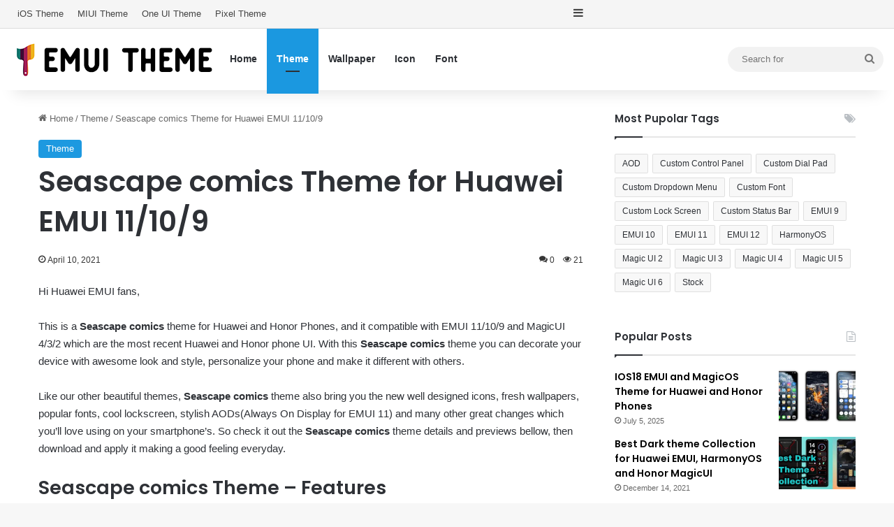

--- FILE ---
content_type: text/html; charset=UTF-8
request_url: https://www.emuitheme.com/theme/seascape-comics-theme-for-huawei-emui-11-10-9/
body_size: 23805
content:
<!DOCTYPE html>
<html dir="ltr" lang="en-US" class="" data-skin="light" prefix="og: http://ogp.me/ns#">
<head>
	<meta charset="UTF-8" />
	<link rel="profile" href="https://gmpg.org/xfn/11" />
	<title>Seascape comics Theme for Huawei EMUI 11/10/9 | Huawei Theme</title><link rel="stylesheet" href="https://www.emuitheme.com/wp-content/cache/min/1/bf9dd02b0a1c194cdbd674cdef1c2769.css" media="all" data-minify="1" />
	<style>img:is([sizes="auto" i], [sizes^="auto," i]) { contain-intrinsic-size: 3000px 1500px }</style>
	
		<!-- All in One SEO 4.9.3 - aioseo.com -->
	<meta name="description" content="New released Huawei theme Seascape comics with awesome features, personalize your phone with this theme for Huawei and Honor phone with EMUI and MagicUI for free." />
	<meta name="robots" content="max-image-preview:large" />
	<meta name="author" content="hwt"/>
	<meta name="msvalidate.01" content="37AFA9895716106905BBD1AAB260A456" />
	<meta name="yandex-verification" content="2bb8cab2b967771d" />
	<meta name="keywords" content="custom dial pad,custom dropdown menu,emui 10,emui 11,emui 9,magic ui 2,magic ui 3,magic ui 4" />
	<link rel="canonical" href="https://www.emuitheme.com/theme/seascape-comics-theme-for-huawei-emui-11-10-9/" />
	<meta name="generator" content="All in One SEO (AIOSEO) 4.9.3" />
		<meta name="twitter:card" content="summary_large_image" />
		<meta name="twitter:title" content="Seascape comics Theme for Huawei EMUI 11/10/9 | Huawei Theme" />
		<meta name="twitter:description" content="New released Huawei theme Seascape comics with awesome features, personalize your phone with this theme for Huawei and Honor phone with EMUI and MagicUI for free." />
		<meta name="twitter:image" content="https://www.emuitheme.com/wp-content/uploads/2021/04/Seascape-comics.jpg.webp" />
		<script type="application/ld+json" class="aioseo-schema">
			{"@context":"https:\/\/schema.org","@graph":[{"@type":"Article","@id":"https:\/\/www.emuitheme.com\/theme\/seascape-comics-theme-for-huawei-emui-11-10-9\/#article","name":"Seascape comics Theme for Huawei EMUI 11\/10\/9 | Huawei Theme","headline":"Seascape comics Theme for Huawei EMUI 11\/10\/9","author":{"@id":"https:\/\/www.emuitheme.com\/author\/hwt\/#author"},"publisher":{"@id":"https:\/\/www.emuitheme.com\/#organization"},"image":{"@type":"ImageObject","url":"https:\/\/www.emuitheme.com\/wp-content\/uploads\/2021\/04\/Seascape-comics.jpg.webp","width":722,"height":390,"caption":"Seascape comics EMUI Theme"},"datePublished":"2021-04-10T13:09:14+00:00","dateModified":"2025-03-24T07:40:50+00:00","inLanguage":"en-US","mainEntityOfPage":{"@id":"https:\/\/www.emuitheme.com\/theme\/seascape-comics-theme-for-huawei-emui-11-10-9\/#webpage"},"isPartOf":{"@id":"https:\/\/www.emuitheme.com\/theme\/seascape-comics-theme-for-huawei-emui-11-10-9\/#webpage"},"articleSection":"Theme, Custom Dial Pad, Custom Dropdown Menu, EMUI 10, EMUI 11, EMUI 9, Magic UI 2, Magic UI 3, Magic UI 4"},{"@type":"BreadcrumbList","@id":"https:\/\/www.emuitheme.com\/theme\/seascape-comics-theme-for-huawei-emui-11-10-9\/#breadcrumblist","itemListElement":[{"@type":"ListItem","@id":"https:\/\/www.emuitheme.com#listItem","position":1,"name":"Home","item":"https:\/\/www.emuitheme.com","nextItem":{"@type":"ListItem","@id":"https:\/\/www.emuitheme.com\/theme\/#listItem","name":"Theme"}},{"@type":"ListItem","@id":"https:\/\/www.emuitheme.com\/theme\/#listItem","position":2,"name":"Theme","item":"https:\/\/www.emuitheme.com\/theme\/","nextItem":{"@type":"ListItem","@id":"https:\/\/www.emuitheme.com\/theme\/seascape-comics-theme-for-huawei-emui-11-10-9\/#listItem","name":"Seascape comics Theme for Huawei EMUI 11\/10\/9"},"previousItem":{"@type":"ListItem","@id":"https:\/\/www.emuitheme.com#listItem","name":"Home"}},{"@type":"ListItem","@id":"https:\/\/www.emuitheme.com\/theme\/seascape-comics-theme-for-huawei-emui-11-10-9\/#listItem","position":3,"name":"Seascape comics Theme for Huawei EMUI 11\/10\/9","previousItem":{"@type":"ListItem","@id":"https:\/\/www.emuitheme.com\/theme\/#listItem","name":"Theme"}}]},{"@type":"Organization","@id":"https:\/\/www.emuitheme.com\/#organization","name":"Huawei Theme","description":"Free EMUI theme and MagicOS theme for Huawei and Honor phones","url":"https:\/\/www.emuitheme.com\/","logo":{"@type":"ImageObject","url":"https:\/\/www.emuitheme.com\/wp-content\/uploads\/2021\/11\/logo-mobile-retina.png","@id":"https:\/\/www.emuitheme.com\/theme\/seascape-comics-theme-for-huawei-emui-11-10-9\/#organizationLogo","width":300,"height":300},"image":{"@id":"https:\/\/www.emuitheme.com\/theme\/seascape-comics-theme-for-huawei-emui-11-10-9\/#organizationLogo"}},{"@type":"Person","@id":"https:\/\/www.emuitheme.com\/author\/hwt\/#author","url":"https:\/\/www.emuitheme.com\/author\/hwt\/","name":"hwt"},{"@type":"WebPage","@id":"https:\/\/www.emuitheme.com\/theme\/seascape-comics-theme-for-huawei-emui-11-10-9\/#webpage","url":"https:\/\/www.emuitheme.com\/theme\/seascape-comics-theme-for-huawei-emui-11-10-9\/","name":"Seascape comics Theme for Huawei EMUI 11\/10\/9 | Huawei Theme","description":"New released Huawei theme Seascape comics with awesome features, personalize your phone with this theme for Huawei and Honor phone with EMUI and MagicUI for free.","inLanguage":"en-US","isPartOf":{"@id":"https:\/\/www.emuitheme.com\/#website"},"breadcrumb":{"@id":"https:\/\/www.emuitheme.com\/theme\/seascape-comics-theme-for-huawei-emui-11-10-9\/#breadcrumblist"},"author":{"@id":"https:\/\/www.emuitheme.com\/author\/hwt\/#author"},"creator":{"@id":"https:\/\/www.emuitheme.com\/author\/hwt\/#author"},"image":{"@type":"ImageObject","url":"https:\/\/www.emuitheme.com\/wp-content\/uploads\/2021\/04\/Seascape-comics.jpg.webp","@id":"https:\/\/www.emuitheme.com\/theme\/seascape-comics-theme-for-huawei-emui-11-10-9\/#mainImage","width":722,"height":390,"caption":"Seascape comics EMUI Theme"},"primaryImageOfPage":{"@id":"https:\/\/www.emuitheme.com\/theme\/seascape-comics-theme-for-huawei-emui-11-10-9\/#mainImage"},"datePublished":"2021-04-10T13:09:14+00:00","dateModified":"2025-03-24T07:40:50+00:00"},{"@type":"WebSite","@id":"https:\/\/www.emuitheme.com\/#website","url":"https:\/\/www.emuitheme.com\/","name":"Huawei Theme","description":"Free EMUI theme and MagicOS theme for Huawei and Honor phones","inLanguage":"en-US","publisher":{"@id":"https:\/\/www.emuitheme.com\/#organization"}}]}
		</script>
		<!-- All in One SEO -->

<link rel='dns-prefetch' href='//www.googletagmanager.com' />

<link rel="alternate" type="application/rss+xml" title="Huawei Theme &raquo; Feed" href="https://www.emuitheme.com/feed/" />
<link rel="alternate" type="application/rss+xml" title="Huawei Theme &raquo; Comments Feed" href="https://www.emuitheme.com/comments/feed/" />
<link rel="alternate" type="application/rss+xml" title="Huawei Theme &raquo; Seascape comics Theme for Huawei EMUI 11/10/9 Comments Feed" href="https://www.emuitheme.com/theme/seascape-comics-theme-for-huawei-emui-11-10-9/feed/" />

		<style type="text/css">
			:root{				
			--tie-preset-gradient-1: linear-gradient(135deg, rgba(6, 147, 227, 1) 0%, rgb(155, 81, 224) 100%);
			--tie-preset-gradient-2: linear-gradient(135deg, rgb(122, 220, 180) 0%, rgb(0, 208, 130) 100%);
			--tie-preset-gradient-3: linear-gradient(135deg, rgba(252, 185, 0, 1) 0%, rgba(255, 105, 0, 1) 100%);
			--tie-preset-gradient-4: linear-gradient(135deg, rgba(255, 105, 0, 1) 0%, rgb(207, 46, 46) 100%);
			--tie-preset-gradient-5: linear-gradient(135deg, rgb(238, 238, 238) 0%, rgb(169, 184, 195) 100%);
			--tie-preset-gradient-6: linear-gradient(135deg, rgb(74, 234, 220) 0%, rgb(151, 120, 209) 20%, rgb(207, 42, 186) 40%, rgb(238, 44, 130) 60%, rgb(251, 105, 98) 80%, rgb(254, 248, 76) 100%);
			--tie-preset-gradient-7: linear-gradient(135deg, rgb(255, 206, 236) 0%, rgb(152, 150, 240) 100%);
			--tie-preset-gradient-8: linear-gradient(135deg, rgb(254, 205, 165) 0%, rgb(254, 45, 45) 50%, rgb(107, 0, 62) 100%);
			--tie-preset-gradient-9: linear-gradient(135deg, rgb(255, 203, 112) 0%, rgb(199, 81, 192) 50%, rgb(65, 88, 208) 100%);
			--tie-preset-gradient-10: linear-gradient(135deg, rgb(255, 245, 203) 0%, rgb(182, 227, 212) 50%, rgb(51, 167, 181) 100%);
			--tie-preset-gradient-11: linear-gradient(135deg, rgb(202, 248, 128) 0%, rgb(113, 206, 126) 100%);
			--tie-preset-gradient-12: linear-gradient(135deg, rgb(2, 3, 129) 0%, rgb(40, 116, 252) 100%);
			--tie-preset-gradient-13: linear-gradient(135deg, #4D34FA, #ad34fa);
			--tie-preset-gradient-14: linear-gradient(135deg, #0057FF, #31B5FF);
			--tie-preset-gradient-15: linear-gradient(135deg, #FF007A, #FF81BD);
			--tie-preset-gradient-16: linear-gradient(135deg, #14111E, #4B4462);
			--tie-preset-gradient-17: linear-gradient(135deg, #F32758, #FFC581);

			
					--main-nav-background: #FFFFFF;
					--main-nav-secondry-background: rgba(0,0,0,0.03);
					--main-nav-primary-color: #0088ff;
					--main-nav-contrast-primary-color: #FFFFFF;
					--main-nav-text-color: #2c2f34;
					--main-nav-secondry-text-color: rgba(0,0,0,0.5);
					--main-nav-main-border-color: rgba(0,0,0,0.1);
					--main-nav-secondry-border-color: rgba(0,0,0,0.08);
				--tie-buttons-radius: 100px;
			}
		</style>
	
<meta property="og:title" content="Seascape comics Theme for Huawei EMUI 11/10/9 - Huawei Theme" />
<meta property="og:type" content="article" />
<meta property="og:description" content="Hi Huawei EMUI fans, This is a Seascape comics theme for Huawei and Honor Phones, and it compatible" />
<meta property="og:url" content="https://www.emuitheme.com/theme/seascape-comics-theme-for-huawei-emui-11-10-9/" />
<meta property="og:site_name" content="Huawei Theme" />
<meta property="og:image" content="https://www.emuitheme.com/wp-content/uploads/2021/04/Seascape-comics.jpg.webp" />
<meta name="viewport" content="width=device-width, initial-scale=1.0" />
<style id='wp-emoji-styles-inline-css' type='text/css'>

	img.wp-smiley, img.emoji {
		display: inline !important;
		border: none !important;
		box-shadow: none !important;
		height: 1em !important;
		width: 1em !important;
		margin: 0 0.07em !important;
		vertical-align: -0.1em !important;
		background: none !important;
		padding: 0 !important;
	}
</style>

<style id='wp-block-library-theme-inline-css' type='text/css'>
.wp-block-audio :where(figcaption){color:#555;font-size:13px;text-align:center}.is-dark-theme .wp-block-audio :where(figcaption){color:#ffffffa6}.wp-block-audio{margin:0 0 1em}.wp-block-code{border:1px solid #ccc;border-radius:4px;font-family:Menlo,Consolas,monaco,monospace;padding:.8em 1em}.wp-block-embed :where(figcaption){color:#555;font-size:13px;text-align:center}.is-dark-theme .wp-block-embed :where(figcaption){color:#ffffffa6}.wp-block-embed{margin:0 0 1em}.blocks-gallery-caption{color:#555;font-size:13px;text-align:center}.is-dark-theme .blocks-gallery-caption{color:#ffffffa6}:root :where(.wp-block-image figcaption){color:#555;font-size:13px;text-align:center}.is-dark-theme :root :where(.wp-block-image figcaption){color:#ffffffa6}.wp-block-image{margin:0 0 1em}.wp-block-pullquote{border-bottom:4px solid;border-top:4px solid;color:currentColor;margin-bottom:1.75em}.wp-block-pullquote cite,.wp-block-pullquote footer,.wp-block-pullquote__citation{color:currentColor;font-size:.8125em;font-style:normal;text-transform:uppercase}.wp-block-quote{border-left:.25em solid;margin:0 0 1.75em;padding-left:1em}.wp-block-quote cite,.wp-block-quote footer{color:currentColor;font-size:.8125em;font-style:normal;position:relative}.wp-block-quote:where(.has-text-align-right){border-left:none;border-right:.25em solid;padding-left:0;padding-right:1em}.wp-block-quote:where(.has-text-align-center){border:none;padding-left:0}.wp-block-quote.is-large,.wp-block-quote.is-style-large,.wp-block-quote:where(.is-style-plain){border:none}.wp-block-search .wp-block-search__label{font-weight:700}.wp-block-search__button{border:1px solid #ccc;padding:.375em .625em}:where(.wp-block-group.has-background){padding:1.25em 2.375em}.wp-block-separator.has-css-opacity{opacity:.4}.wp-block-separator{border:none;border-bottom:2px solid;margin-left:auto;margin-right:auto}.wp-block-separator.has-alpha-channel-opacity{opacity:1}.wp-block-separator:not(.is-style-wide):not(.is-style-dots){width:100px}.wp-block-separator.has-background:not(.is-style-dots){border-bottom:none;height:1px}.wp-block-separator.has-background:not(.is-style-wide):not(.is-style-dots){height:2px}.wp-block-table{margin:0 0 1em}.wp-block-table td,.wp-block-table th{word-break:normal}.wp-block-table :where(figcaption){color:#555;font-size:13px;text-align:center}.is-dark-theme .wp-block-table :where(figcaption){color:#ffffffa6}.wp-block-video :where(figcaption){color:#555;font-size:13px;text-align:center}.is-dark-theme .wp-block-video :where(figcaption){color:#ffffffa6}.wp-block-video{margin:0 0 1em}:root :where(.wp-block-template-part.has-background){margin-bottom:0;margin-top:0;padding:1.25em 2.375em}
</style>
<style id='classic-theme-styles-inline-css' type='text/css'>
/*! This file is auto-generated */
.wp-block-button__link{color:#fff;background-color:#32373c;border-radius:9999px;box-shadow:none;text-decoration:none;padding:calc(.667em + 2px) calc(1.333em + 2px);font-size:1.125em}.wp-block-file__button{background:#32373c;color:#fff;text-decoration:none}
</style>

<style id='global-styles-inline-css' type='text/css'>
:root{--wp--preset--aspect-ratio--square: 1;--wp--preset--aspect-ratio--4-3: 4/3;--wp--preset--aspect-ratio--3-4: 3/4;--wp--preset--aspect-ratio--3-2: 3/2;--wp--preset--aspect-ratio--2-3: 2/3;--wp--preset--aspect-ratio--16-9: 16/9;--wp--preset--aspect-ratio--9-16: 9/16;--wp--preset--color--black: #000000;--wp--preset--color--cyan-bluish-gray: #abb8c3;--wp--preset--color--white: #ffffff;--wp--preset--color--pale-pink: #f78da7;--wp--preset--color--vivid-red: #cf2e2e;--wp--preset--color--luminous-vivid-orange: #ff6900;--wp--preset--color--luminous-vivid-amber: #fcb900;--wp--preset--color--light-green-cyan: #7bdcb5;--wp--preset--color--vivid-green-cyan: #00d084;--wp--preset--color--pale-cyan-blue: #8ed1fc;--wp--preset--color--vivid-cyan-blue: #0693e3;--wp--preset--color--vivid-purple: #9b51e0;--wp--preset--color--global-color: #1b98e0;--wp--preset--gradient--vivid-cyan-blue-to-vivid-purple: linear-gradient(135deg,rgba(6,147,227,1) 0%,rgb(155,81,224) 100%);--wp--preset--gradient--light-green-cyan-to-vivid-green-cyan: linear-gradient(135deg,rgb(122,220,180) 0%,rgb(0,208,130) 100%);--wp--preset--gradient--luminous-vivid-amber-to-luminous-vivid-orange: linear-gradient(135deg,rgba(252,185,0,1) 0%,rgba(255,105,0,1) 100%);--wp--preset--gradient--luminous-vivid-orange-to-vivid-red: linear-gradient(135deg,rgba(255,105,0,1) 0%,rgb(207,46,46) 100%);--wp--preset--gradient--very-light-gray-to-cyan-bluish-gray: linear-gradient(135deg,rgb(238,238,238) 0%,rgb(169,184,195) 100%);--wp--preset--gradient--cool-to-warm-spectrum: linear-gradient(135deg,rgb(74,234,220) 0%,rgb(151,120,209) 20%,rgb(207,42,186) 40%,rgb(238,44,130) 60%,rgb(251,105,98) 80%,rgb(254,248,76) 100%);--wp--preset--gradient--blush-light-purple: linear-gradient(135deg,rgb(255,206,236) 0%,rgb(152,150,240) 100%);--wp--preset--gradient--blush-bordeaux: linear-gradient(135deg,rgb(254,205,165) 0%,rgb(254,45,45) 50%,rgb(107,0,62) 100%);--wp--preset--gradient--luminous-dusk: linear-gradient(135deg,rgb(255,203,112) 0%,rgb(199,81,192) 50%,rgb(65,88,208) 100%);--wp--preset--gradient--pale-ocean: linear-gradient(135deg,rgb(255,245,203) 0%,rgb(182,227,212) 50%,rgb(51,167,181) 100%);--wp--preset--gradient--electric-grass: linear-gradient(135deg,rgb(202,248,128) 0%,rgb(113,206,126) 100%);--wp--preset--gradient--midnight: linear-gradient(135deg,rgb(2,3,129) 0%,rgb(40,116,252) 100%);--wp--preset--font-size--small: 13px;--wp--preset--font-size--medium: 20px;--wp--preset--font-size--large: 36px;--wp--preset--font-size--x-large: 42px;--wp--preset--spacing--20: 0.44rem;--wp--preset--spacing--30: 0.67rem;--wp--preset--spacing--40: 1rem;--wp--preset--spacing--50: 1.5rem;--wp--preset--spacing--60: 2.25rem;--wp--preset--spacing--70: 3.38rem;--wp--preset--spacing--80: 5.06rem;--wp--preset--shadow--natural: 6px 6px 9px rgba(0, 0, 0, 0.2);--wp--preset--shadow--deep: 12px 12px 50px rgba(0, 0, 0, 0.4);--wp--preset--shadow--sharp: 6px 6px 0px rgba(0, 0, 0, 0.2);--wp--preset--shadow--outlined: 6px 6px 0px -3px rgba(255, 255, 255, 1), 6px 6px rgba(0, 0, 0, 1);--wp--preset--shadow--crisp: 6px 6px 0px rgba(0, 0, 0, 1);}:where(.is-layout-flex){gap: 0.5em;}:where(.is-layout-grid){gap: 0.5em;}body .is-layout-flex{display: flex;}.is-layout-flex{flex-wrap: wrap;align-items: center;}.is-layout-flex > :is(*, div){margin: 0;}body .is-layout-grid{display: grid;}.is-layout-grid > :is(*, div){margin: 0;}:where(.wp-block-columns.is-layout-flex){gap: 2em;}:where(.wp-block-columns.is-layout-grid){gap: 2em;}:where(.wp-block-post-template.is-layout-flex){gap: 1.25em;}:where(.wp-block-post-template.is-layout-grid){gap: 1.25em;}.has-black-color{color: var(--wp--preset--color--black) !important;}.has-cyan-bluish-gray-color{color: var(--wp--preset--color--cyan-bluish-gray) !important;}.has-white-color{color: var(--wp--preset--color--white) !important;}.has-pale-pink-color{color: var(--wp--preset--color--pale-pink) !important;}.has-vivid-red-color{color: var(--wp--preset--color--vivid-red) !important;}.has-luminous-vivid-orange-color{color: var(--wp--preset--color--luminous-vivid-orange) !important;}.has-luminous-vivid-amber-color{color: var(--wp--preset--color--luminous-vivid-amber) !important;}.has-light-green-cyan-color{color: var(--wp--preset--color--light-green-cyan) !important;}.has-vivid-green-cyan-color{color: var(--wp--preset--color--vivid-green-cyan) !important;}.has-pale-cyan-blue-color{color: var(--wp--preset--color--pale-cyan-blue) !important;}.has-vivid-cyan-blue-color{color: var(--wp--preset--color--vivid-cyan-blue) !important;}.has-vivid-purple-color{color: var(--wp--preset--color--vivid-purple) !important;}.has-black-background-color{background-color: var(--wp--preset--color--black) !important;}.has-cyan-bluish-gray-background-color{background-color: var(--wp--preset--color--cyan-bluish-gray) !important;}.has-white-background-color{background-color: var(--wp--preset--color--white) !important;}.has-pale-pink-background-color{background-color: var(--wp--preset--color--pale-pink) !important;}.has-vivid-red-background-color{background-color: var(--wp--preset--color--vivid-red) !important;}.has-luminous-vivid-orange-background-color{background-color: var(--wp--preset--color--luminous-vivid-orange) !important;}.has-luminous-vivid-amber-background-color{background-color: var(--wp--preset--color--luminous-vivid-amber) !important;}.has-light-green-cyan-background-color{background-color: var(--wp--preset--color--light-green-cyan) !important;}.has-vivid-green-cyan-background-color{background-color: var(--wp--preset--color--vivid-green-cyan) !important;}.has-pale-cyan-blue-background-color{background-color: var(--wp--preset--color--pale-cyan-blue) !important;}.has-vivid-cyan-blue-background-color{background-color: var(--wp--preset--color--vivid-cyan-blue) !important;}.has-vivid-purple-background-color{background-color: var(--wp--preset--color--vivid-purple) !important;}.has-black-border-color{border-color: var(--wp--preset--color--black) !important;}.has-cyan-bluish-gray-border-color{border-color: var(--wp--preset--color--cyan-bluish-gray) !important;}.has-white-border-color{border-color: var(--wp--preset--color--white) !important;}.has-pale-pink-border-color{border-color: var(--wp--preset--color--pale-pink) !important;}.has-vivid-red-border-color{border-color: var(--wp--preset--color--vivid-red) !important;}.has-luminous-vivid-orange-border-color{border-color: var(--wp--preset--color--luminous-vivid-orange) !important;}.has-luminous-vivid-amber-border-color{border-color: var(--wp--preset--color--luminous-vivid-amber) !important;}.has-light-green-cyan-border-color{border-color: var(--wp--preset--color--light-green-cyan) !important;}.has-vivid-green-cyan-border-color{border-color: var(--wp--preset--color--vivid-green-cyan) !important;}.has-pale-cyan-blue-border-color{border-color: var(--wp--preset--color--pale-cyan-blue) !important;}.has-vivid-cyan-blue-border-color{border-color: var(--wp--preset--color--vivid-cyan-blue) !important;}.has-vivid-purple-border-color{border-color: var(--wp--preset--color--vivid-purple) !important;}.has-vivid-cyan-blue-to-vivid-purple-gradient-background{background: var(--wp--preset--gradient--vivid-cyan-blue-to-vivid-purple) !important;}.has-light-green-cyan-to-vivid-green-cyan-gradient-background{background: var(--wp--preset--gradient--light-green-cyan-to-vivid-green-cyan) !important;}.has-luminous-vivid-amber-to-luminous-vivid-orange-gradient-background{background: var(--wp--preset--gradient--luminous-vivid-amber-to-luminous-vivid-orange) !important;}.has-luminous-vivid-orange-to-vivid-red-gradient-background{background: var(--wp--preset--gradient--luminous-vivid-orange-to-vivid-red) !important;}.has-very-light-gray-to-cyan-bluish-gray-gradient-background{background: var(--wp--preset--gradient--very-light-gray-to-cyan-bluish-gray) !important;}.has-cool-to-warm-spectrum-gradient-background{background: var(--wp--preset--gradient--cool-to-warm-spectrum) !important;}.has-blush-light-purple-gradient-background{background: var(--wp--preset--gradient--blush-light-purple) !important;}.has-blush-bordeaux-gradient-background{background: var(--wp--preset--gradient--blush-bordeaux) !important;}.has-luminous-dusk-gradient-background{background: var(--wp--preset--gradient--luminous-dusk) !important;}.has-pale-ocean-gradient-background{background: var(--wp--preset--gradient--pale-ocean) !important;}.has-electric-grass-gradient-background{background: var(--wp--preset--gradient--electric-grass) !important;}.has-midnight-gradient-background{background: var(--wp--preset--gradient--midnight) !important;}.has-small-font-size{font-size: var(--wp--preset--font-size--small) !important;}.has-medium-font-size{font-size: var(--wp--preset--font-size--medium) !important;}.has-large-font-size{font-size: var(--wp--preset--font-size--large) !important;}.has-x-large-font-size{font-size: var(--wp--preset--font-size--x-large) !important;}
:where(.wp-block-post-template.is-layout-flex){gap: 1.25em;}:where(.wp-block-post-template.is-layout-grid){gap: 1.25em;}
:where(.wp-block-columns.is-layout-flex){gap: 2em;}:where(.wp-block-columns.is-layout-grid){gap: 2em;}
:root :where(.wp-block-pullquote){font-size: 1.5em;line-height: 1.6;}
</style>






<link rel='stylesheet' id='tie-css-print-css' href='https://www.emuitheme.com/wp-content/themes/jannah/assets/css/print.css?ver=7.5.1' type='text/css' media='print' />
<style id='tie-css-print-inline-css' type='text/css'>
.wf-active .logo-text,.wf-active h1,.wf-active h2,.wf-active h3,.wf-active h4,.wf-active h5,.wf-active h6,.wf-active .the-subtitle{font-family: 'Poppins';}:root:root{--brand-color: #1b98e0;--dark-brand-color: #0066ae;--bright-color: #FFFFFF;--base-color: #2c2f34;}#reading-position-indicator{box-shadow: 0 0 10px rgba( 27,152,224,0.7);}:root:root{--brand-color: #1b98e0;--dark-brand-color: #0066ae;--bright-color: #FFFFFF;--base-color: #2c2f34;}#reading-position-indicator{box-shadow: 0 0 10px rgba( 27,152,224,0.7);}#tie-container a.post-title:hover,#tie-container .post-title a:hover,#tie-container .thumb-overlay .thumb-title a:hover{background-size: 100% 2px;text-decoration: none !important;}a.post-title,.post-title a{background-image: linear-gradient(to bottom,#000 0%,#000 98%);background-size: 0 1px;background-repeat: no-repeat;background-position: left 100%;color: #000;}.dark-skin a.post-title,.dark-skin .post-title a{color: #fff;background-image: linear-gradient(to bottom,#fff 0%,#fff 98%);}#top-nav,#top-nav .sub-menu,#top-nav .comp-sub-menu,#top-nav .ticker-content,#top-nav .ticker-swipe,.top-nav-boxed #top-nav .topbar-wrapper,.top-nav-dark .top-menu ul,#autocomplete-suggestions.search-in-top-nav{background-color : #f5f5f5;}#top-nav *,#autocomplete-suggestions.search-in-top-nav{border-color: rgba( #000000,0.08);}#top-nav .icon-basecloud-bg:after{color: #f5f5f5;}#top-nav a:not(:hover),#top-nav input,#top-nav #search-submit,#top-nav .fa-spinner,#top-nav .dropdown-social-icons li a span,#top-nav .components > li .social-link:not(:hover) span,#autocomplete-suggestions.search-in-top-nav a{color: #444444;}#top-nav input::-moz-placeholder{color: #444444;}#top-nav input:-moz-placeholder{color: #444444;}#top-nav input:-ms-input-placeholder{color: #444444;}#top-nav input::-webkit-input-placeholder{color: #444444;}#top-nav,.search-in-top-nav{--tie-buttons-color: #1b98e0;--tie-buttons-border-color: #1b98e0;--tie-buttons-text: #FFFFFF;--tie-buttons-hover-color: #007ac2;}#top-nav a:hover,#top-nav .menu li:hover > a,#top-nav .menu > .tie-current-menu > a,#top-nav .components > li:hover > a,#top-nav .components #search-submit:hover,#autocomplete-suggestions.search-in-top-nav .post-title a:hover{color: #1b98e0;}#top-nav,#top-nav .comp-sub-menu,#top-nav .tie-weather-widget{color: #777777;}#autocomplete-suggestions.search-in-top-nav .post-meta,#autocomplete-suggestions.search-in-top-nav .post-meta a:not(:hover){color: rgba( 119,119,119,0.7 );}#top-nav .weather-icon .icon-cloud,#top-nav .weather-icon .icon-basecloud-bg,#top-nav .weather-icon .icon-cloud-behind{color: #777777 !important;}#footer{background-color: #444444;}#site-info{background-color: #ffffff;}#footer .posts-list-counter .posts-list-items li.widget-post-list:before{border-color: #444444;}#footer .timeline-widget a .date:before{border-color: rgba(68,68,68,0.8);}#footer .footer-boxed-widget-area,#footer textarea,#footer input:not([type=submit]),#footer select,#footer code,#footer kbd,#footer pre,#footer samp,#footer .show-more-button,#footer .slider-links .tie-slider-nav span,#footer #wp-calendar,#footer #wp-calendar tbody td,#footer #wp-calendar thead th,#footer .widget.buddypress .item-options a{border-color: rgba(255,255,255,0.1);}#footer .social-statistics-widget .white-bg li.social-icons-item a,#footer .widget_tag_cloud .tagcloud a,#footer .latest-tweets-widget .slider-links .tie-slider-nav span,#footer .widget_layered_nav_filters a{border-color: rgba(255,255,255,0.1);}#footer .social-statistics-widget .white-bg li:before{background: rgba(255,255,255,0.1);}.site-footer #wp-calendar tbody td{background: rgba(255,255,255,0.02);}#footer .white-bg .social-icons-item a span.followers span,#footer .circle-three-cols .social-icons-item a .followers-num,#footer .circle-three-cols .social-icons-item a .followers-name{color: rgba(255,255,255,0.8);}#footer .timeline-widget ul:before,#footer .timeline-widget a:not(:hover) .date:before{background-color: #262626;}#footer .widget-title,#footer .widget-title a:not(:hover){color: #dddddd;}#footer,#footer textarea,#footer input:not([type='submit']),#footer select,#footer #wp-calendar tbody,#footer .tie-slider-nav li span:not(:hover),#footer .widget_categories li a:before,#footer .widget_product_categories li a:before,#footer .widget_layered_nav li a:before,#footer .widget_archive li a:before,#footer .widget_nav_menu li a:before,#footer .widget_meta li a:before,#footer .widget_pages li a:before,#footer .widget_recent_entries li a:before,#footer .widget_display_forums li a:before,#footer .widget_display_views li a:before,#footer .widget_rss li a:before,#footer .widget_display_stats dt:before,#footer .subscribe-widget-content h3,#footer .about-author .social-icons a:not(:hover) span{color: #aaaaaa;}#footer post-widget-body .meta-item,#footer .post-meta,#footer .stream-title,#footer.dark-skin .timeline-widget .date,#footer .wp-caption .wp-caption-text,#footer .rss-date{color: rgba(170,170,170,0.7);}#footer input::-moz-placeholder{color: #aaaaaa;}#footer input:-moz-placeholder{color: #aaaaaa;}#footer input:-ms-input-placeholder{color: #aaaaaa;}#footer input::-webkit-input-placeholder{color: #aaaaaa;}#site-info,#site-info ul.social-icons li a:not(:hover) span{color: #999999;}#footer .site-info a:not(:hover){color: #666666;}.meta-views.meta-item .tie-icon-fire:before{content: "\f06e" !important;}
</style>
<style id='rocket-lazyload-inline-css' type='text/css'>
.rll-youtube-player{position:relative;padding-bottom:56.23%;height:0;overflow:hidden;max-width:100%;}.rll-youtube-player iframe{position:absolute;top:0;left:0;width:100%;height:100%;z-index:100;background:0 0}.rll-youtube-player img{bottom:0;display:block;left:0;margin:auto;max-width:100%;width:100%;position:absolute;right:0;top:0;border:none;height:auto;cursor:pointer;-webkit-transition:.4s all;-moz-transition:.4s all;transition:.4s all}.rll-youtube-player img:hover{-webkit-filter:brightness(75%)}.rll-youtube-player .play{height:72px;width:72px;left:50%;top:50%;margin-left:-36px;margin-top:-36px;position:absolute;background:url(https://www.emuitheme.com/wp-content/plugins/wp-rocket/assets/img/youtube.png) no-repeat;cursor:pointer}
</style>
<script type="a21fc9899c3f56a4c838e78e-text/javascript" src="https://www.emuitheme.com/wp-includes/js/jquery/jquery.min.js?ver=3.7.1" id="jquery-core-js"></script>

<!-- Google tag (gtag.js) snippet added by Site Kit -->
<!-- Google Analytics snippet added by Site Kit -->
<script data-rocketlazyloadscript='https://www.emuitheme.com/wp-content/cache/busting/1/gtm-22a6ca032086c8c6d35b65d61fd6b1b5.js' data-no-minify="1" type="a21fc9899c3f56a4c838e78e-text/javascript" id="google_gtagjs-js" async></script>
<script data-rocketlazyloadscript='[data-uri]' type="a21fc9899c3f56a4c838e78e-text/javascript" id="google_gtagjs-js-after"></script>
<link rel="https://api.w.org/" href="https://www.emuitheme.com/wp-json/" /><link rel="alternate" title="JSON" type="application/json" href="https://www.emuitheme.com/wp-json/wp/v2/posts/6454" /><link rel="EditURI" type="application/rsd+xml" title="RSD" href="https://www.emuitheme.com/xmlrpc.php?rsd" />
<meta name="generator" content="WordPress 6.8.3" />
<link rel='shortlink' href='https://www.emuitheme.com/?p=6454' />
<link rel="alternate" title="oEmbed (JSON)" type="application/json+oembed" href="https://www.emuitheme.com/wp-json/oembed/1.0/embed?url=https%3A%2F%2Fwww.emuitheme.com%2Ftheme%2Fseascape-comics-theme-for-huawei-emui-11-10-9%2F" />
<link rel="alternate" title="oEmbed (XML)" type="text/xml+oembed" href="https://www.emuitheme.com/wp-json/oembed/1.0/embed?url=https%3A%2F%2Fwww.emuitheme.com%2Ftheme%2Fseascape-comics-theme-for-huawei-emui-11-10-9%2F&#038;format=xml" />
<meta name="generator" content="Site Kit by Google 1.168.0" /> <meta name="description" content="Hi Huawei EMUI fans, This is a Seascape comics theme for Huawei and Honor Phones, and it compatible with EMUI 11/10/9 and MagicUI 4/3/2 which are the" /><meta http-equiv="X-UA-Compatible" content="IE=edge"><script data-rocketlazyloadscript='https://pagead2.googlesyndication.com/pagead/js/adsbygoogle.js?client=ca-pub-1506398610692774' async crossorigin="anonymous" type="a21fc9899c3f56a4c838e78e-text/javascript"></script>
<link rel="icon" href="https://www.emuitheme.com/wp-content/uploads/2021/10/cropped-favicon-32x32.png" sizes="32x32" />
<link rel="icon" href="https://www.emuitheme.com/wp-content/uploads/2021/10/cropped-favicon-192x192.png" sizes="192x192" />
<link rel="apple-touch-icon" href="https://www.emuitheme.com/wp-content/uploads/2021/10/cropped-favicon-180x180.png" />
<meta name="msapplication-TileImage" content="https://www.emuitheme.com/wp-content/uploads/2021/10/cropped-favicon-270x270.png" />
<noscript><style id="rocket-lazyload-nojs-css">.rll-youtube-player, [data-lazy-src]{display:none !important;}</style></noscript></head>

<body id="tie-body" class="wp-singular post-template-default single single-post postid-6454 single-format-standard wp-theme-jannah wrapper-has-shadow block-head-1 magazine2 is-thumb-overlay-disabled is-mobile is-header-layout-4 sidebar-right has-sidebar post-layout-1 narrow-title-narrow-media is-standard-format has-mobile-share">



<div class="background-overlay">

	<div id="tie-container" class="site tie-container">

		
		<div id="tie-wrapper">

			
<header id="theme-header" class="theme-header header-layout-4 header-layout-1 main-nav-light main-nav-default-light main-nav-below no-stream-item top-nav-active top-nav-light top-nav-default-light top-nav-above has-shadow is-stretch-header has-normal-width-logo mobile-header-default">
	
<nav id="top-nav"  class="has-menu-components top-nav header-nav" aria-label="Secondary Navigation">
	<div class="container">
		<div class="topbar-wrapper">

			
			<div class="tie-alignleft">
				<div class="top-menu header-menu"><ul id="menu-2nd-menu" class="menu"><li id="menu-item-12923" class="menu-item menu-item-type-taxonomy menu-item-object-post_tag menu-item-12923"><a href="https://www.emuitheme.com/tag/ios/">iOS Theme</a></li>
<li id="menu-item-12925" class="menu-item menu-item-type-taxonomy menu-item-object-post_tag menu-item-12925"><a href="https://www.emuitheme.com/tag/miui/">MIUI Theme</a></li>
<li id="menu-item-12926" class="menu-item menu-item-type-taxonomy menu-item-object-post_tag menu-item-12926"><a href="https://www.emuitheme.com/tag/one-ui/">One UI Theme</a></li>
<li id="menu-item-12924" class="menu-item menu-item-type-taxonomy menu-item-object-post_tag menu-item-12924"><a href="https://www.emuitheme.com/tag/pixel/">Pixel Theme</a></li>
</ul></div>			</div><!-- .tie-alignleft /-->

			<div class="tie-alignright">
				<ul class="components">	<li class="side-aside-nav-icon menu-item custom-menu-link">
		<a href="#">
			<span class="tie-icon-navicon" aria-hidden="true"></span>
			<span class="screen-reader-text">Sidebar</span>
		</a>
	</li>
	</ul><!-- Components -->			</div><!-- .tie-alignright /-->

		</div><!-- .topbar-wrapper /-->
	</div><!-- .container /-->
</nav><!-- #top-nav /-->

<div class="main-nav-wrapper">
	<nav id="main-nav"  class="main-nav header-nav menu-style-default menu-style-solid-bg" style="line-height:89px" aria-label="Primary Navigation">
		<div class="container">

			<div class="main-menu-wrapper">

				<div id="mobile-header-components-area_1" class="mobile-header-components"><ul class="components"><li class="mobile-component_menu custom-menu-link"><a href="#" id="mobile-menu-icon" class=""><span class="tie-mobile-menu-icon nav-icon is-layout-1"></span><span class="screen-reader-text">Menu</span></a></li></ul></div>
						<div class="header-layout-1-logo" style="width:300px">
							
		<div id="logo" class="image-logo" >

			
			<a title="Huawei Theme" href="https://www.emuitheme.com/">
				
				<picture class="tie-logo-default tie-logo-picture">
					<source class="tie-logo-source-default tie-logo-source" data-lazy-srcset="https://www.emuitheme.com/wp-content/uploads/2025/03/logo@2x.png 2x, https://www.emuitheme.com/wp-content/uploads/2025/03/logo.png 1x" media="(max-width:991px)">
					<source class="tie-logo-source-default tie-logo-source" data-lazy-srcset="https://www.emuitheme.com/wp-content/uploads/2025/03/logo@2x.png 2x, https://www.emuitheme.com/wp-content/uploads/2025/03/logo.png 1x">
					<img class="tie-logo-img-default tie-logo-img" src="data:image/svg+xml,%3Csvg%20xmlns='http://www.w3.org/2000/svg'%20viewBox='0%200%20300%2049'%3E%3C/svg%3E" alt="Huawei Theme" width="300" height="49" style="max-height:49px !important; width: auto;" data-lazy-src="https://www.emuitheme.com/wp-content/uploads/2025/03/logo.png" /><noscript><img class="tie-logo-img-default tie-logo-img" src="https://www.emuitheme.com/wp-content/uploads/2025/03/logo.png" alt="Huawei Theme" width="300" height="49" style="max-height:49px !important; width: auto;" /></noscript>
				</picture>
						</a>

			
		</div><!-- #logo /-->

								</div>

						<div id="mobile-header-components-area_2" class="mobile-header-components"><ul class="components"><li class="mobile-component_search custom-menu-link">
				<a href="#" class="tie-search-trigger-mobile">
					<span class="tie-icon-search tie-search-icon" aria-hidden="true"></span>
					<span class="screen-reader-text">Search for</span>
				</a>
			</li></ul></div>
				<div id="menu-components-wrap">

					
					<div class="main-menu main-menu-wrap">
						<div id="main-nav-menu" class="main-menu header-menu"><ul id="menu-main-menu" class="menu"><li id="menu-item-12918" class="menu-item menu-item-type-custom menu-item-object-custom menu-item-home menu-item-12918"><a href="https://www.emuitheme.com/">Home</a></li>
<li id="menu-item-12917" class="menu-item menu-item-type-taxonomy menu-item-object-category current-post-ancestor current-menu-parent current-post-parent menu-item-12917 tie-current-menu"><a href="https://www.emuitheme.com/theme/">Theme</a></li>
<li id="menu-item-12919" class="menu-item menu-item-type-taxonomy menu-item-object-category menu-item-12919"><a href="https://www.emuitheme.com/wallpaper/">Wallpaper</a></li>
<li id="menu-item-12920" class="menu-item menu-item-type-taxonomy menu-item-object-category menu-item-12920"><a href="https://www.emuitheme.com/icon/">Icon</a></li>
<li id="menu-item-12921" class="menu-item menu-item-type-taxonomy menu-item-object-category menu-item-12921"><a href="https://www.emuitheme.com/font/">Font</a></li>
</ul></div>					</div><!-- .main-menu /-->

					<ul class="components">			<li class="search-bar menu-item custom-menu-link" aria-label="Search">
				<form method="get" id="search" action="https://www.emuitheme.com/">
					<input id="search-input"  inputmode="search" type="text" name="s" title="Search for" placeholder="Search for" />
					<button id="search-submit" type="submit">
						<span class="tie-icon-search tie-search-icon" aria-hidden="true"></span>
						<span class="screen-reader-text">Search for</span>
					</button>
				</form>
			</li>
			</ul><!-- Components -->
				</div><!-- #menu-components-wrap /-->
			</div><!-- .main-menu-wrapper /-->
		</div><!-- .container /-->

			</nav><!-- #main-nav /-->
</div><!-- .main-nav-wrapper /-->

</header>

<div id="content" class="site-content container"><div id="main-content-row" class="tie-row main-content-row">

<div class="main-content tie-col-md-8 tie-col-xs-12" role="main">

	
	<article id="the-post" class="container-wrapper post-content tie-standard">

		
<header class="entry-header-outer">

	<nav id="breadcrumb"><a href="https://www.emuitheme.com/"><span class="tie-icon-home" aria-hidden="true"></span> Home</a><em class="delimiter">/</em><a href="https://www.emuitheme.com/theme/">Theme</a><em class="delimiter">/</em><span class="current">Seascape comics Theme for Huawei EMUI 11/10/9</span></nav><script type="application/ld+json">{"@context":"http:\/\/schema.org","@type":"BreadcrumbList","@id":"#Breadcrumb","itemListElement":[{"@type":"ListItem","position":1,"item":{"name":"Home","@id":"https:\/\/www.emuitheme.com\/"}},{"@type":"ListItem","position":2,"item":{"name":"Theme","@id":"https:\/\/www.emuitheme.com\/theme\/"}}]}</script>
	<div class="entry-header">

		<span class="post-cat-wrap"><a class="post-cat tie-cat-2" href="https://www.emuitheme.com/theme/">Theme</a></span>
		<h1 class="post-title entry-title">
			Seascape comics Theme for Huawei EMUI 11/10/9		</h1>

		<div class="single-post-meta post-meta clearfix"><span class="date meta-item tie-icon">April 10, 2021</span><div class="tie-alignright"><span class="meta-comment tie-icon meta-item fa-before">0</span><span class="meta-views meta-item "><span class="tie-icon-fire" aria-hidden="true"></span> 20 </span></div></div><!-- .post-meta -->	</div><!-- .entry-header /-->

	
	
</header><!-- .entry-header-outer /-->



		<div class="entry-content entry clearfix">

			
			
<p>Hi Huawei EMUI fans,</p>



<p>This is a <strong>Seascape comics</strong> theme for Huawei and Honor Phones, and it compatible with EMUI 11/10/9 and MagicUI 4/3/2 which are the most recent Huawei and Honor phone UI. With this <strong>Seascape comics</strong> theme you can decorate your device with awesome look and style, personalize your phone and make it different with others.</p>



<p>Like our other beautiful themes, <strong>Seascape comics</strong> theme also bring you the new well designed icons, fresh wallpapers, popular fonts, cool lockscreen, stylish AODs(Always On Display for EMUI 11) and many other great changes which you&#8217;ll love using on your smartphone&#8217;s. So check it out the <strong>Seascape comics</strong> theme details and previews bellow, then download and apply it making a good feeling everyday.</p>



<h2 class="wp-block-heading">Seascape comics Theme &#8211; Features</h2>



<ul class="wp-block-list">
<li>Seascape comics Wallpaper</li>



<li>Seascape comics Icons</li>



<li>Custom Dropdown Menu</li>



<li>Custom Dial Pad</li>



<li>New Widgets</li>



<li>Smooth Interface</li>



<li>New layout</li>



<li>New Weather widget</li>



<li>other More features</li>
</ul>



<p>Some features may not be visible on the EMUI 10/11/9 running device due to the latest updates, this update breaks some of the features of the theme.</p>



<h2 class="wp-block-heading">Seascape comics Theme &#8211; Preview</h2>


<div class="wp-block-image">
<figure data-wp-context="{&quot;imageId&quot;:&quot;696ccaa055adb&quot;}" data-wp-interactive="core/image" class="aligncenter size-full wp-lightbox-container"><img fetchpriority="high" decoding="async" width="722" height="390" data-wp-class--hide="state.isContentHidden" data-wp-class--show="state.isContentVisible" data-wp-init="callbacks.setButtonStyles" data-wp-on-async--click="actions.showLightbox" data-wp-on-async--load="callbacks.setButtonStyles" data-wp-on-async-window--resize="callbacks.setButtonStyles" src="data:image/svg+xml,%3Csvg%20xmlns='http://www.w3.org/2000/svg'%20viewBox='0%200%20722%20390'%3E%3C/svg%3E" alt="Seascape comics EMUI Theme" class="wp-image-15712" data-lazy-srcset="https://www.emuitheme.com/wp-content/uploads/2021/04/Seascape-comics.jpg.webp 722w, https://www.emuitheme.com/wp-content/uploads/2021/04/Seascape-comics.jpg-357x193.webp 357w" data-lazy-sizes="(max-width: 722px) 100vw, 722px" data-lazy-src="https://www.emuitheme.com/wp-content/uploads/2021/04/Seascape-comics.jpg.webp" /><noscript><img fetchpriority="high" decoding="async" width="722" height="390" data-wp-class--hide="state.isContentHidden" data-wp-class--show="state.isContentVisible" data-wp-init="callbacks.setButtonStyles" data-wp-on-async--click="actions.showLightbox" data-wp-on-async--load="callbacks.setButtonStyles" data-wp-on-async-window--resize="callbacks.setButtonStyles" src="https://www.emuitheme.com/wp-content/uploads/2021/04/Seascape-comics.jpg.webp" alt="Seascape comics EMUI Theme" class="wp-image-15712" srcset="https://www.emuitheme.com/wp-content/uploads/2021/04/Seascape-comics.jpg.webp 722w, https://www.emuitheme.com/wp-content/uploads/2021/04/Seascape-comics.jpg-357x193.webp 357w" sizes="(max-width: 722px) 100vw, 722px" /></noscript><button
			class="lightbox-trigger"
			type="button"
			aria-haspopup="dialog"
			aria-label="Enlarge"
			data-wp-init="callbacks.initTriggerButton"
			data-wp-on-async--click="actions.showLightbox"
			data-wp-style--right="state.imageButtonRight"
			data-wp-style--top="state.imageButtonTop"
		>
			<svg xmlns="http://www.w3.org/2000/svg" width="12" height="12" fill="none" viewBox="0 0 12 12">
				<path fill="#fff" d="M2 0a2 2 0 0 0-2 2v2h1.5V2a.5.5 0 0 1 .5-.5h2V0H2Zm2 10.5H2a.5.5 0 0 1-.5-.5V8H0v2a2 2 0 0 0 2 2h2v-1.5ZM8 12v-1.5h2a.5.5 0 0 0 .5-.5V8H12v2a2 2 0 0 1-2 2H8Zm2-12a2 2 0 0 1 2 2v2h-1.5V2a.5.5 0 0 0-.5-.5H8V0h2Z" />
			</svg>
		</button></figure></div>


<h2 class="wp-block-heading">Seascape comics Theme Download</h2>



<ul class="wp-block-list">
<li>File name: Seascape comics.hwt</li>



<li>Size: 92.66 M</li>



<li>Compatibility: EMUI 11/10.1/10/9.1/9 &amp; Magic UI 4/3/2</li>
</ul>



<p>Please check your Huawei phone&#8217;s EMUI version before proceeding to download and applying it.</p>



<h3 class="wp-block-heading has-text-align-center">Download Huawei Theme Seascape comics for Free</h3>



<h3 class="wp-block-heading">How to use huawei themes?</h3>



<h3 class="wp-block-heading">1, Open the &#8220;Files&#8221; app</h3>



<p>For EMUI(Huawei Phone) users, copy the theme_name.hwt file to &#8220;Internal storage&#8212;-Huawei&#8212;-Themes&#8221; folder.</p>



<p>For Magic UI(Honor Phone) users, copy the theme_name.hwt file to &#8220;Internal storage&#8212;-Theme&#8221; folder.</p>



<h3 class="wp-block-heading">2, Open the &#8220;Themes&#8221; app</h3>



<p>Tap to &#8220;Me&#8212;-Themes&#8221;, the new theme you download will appear, select it and &#8220;APPLY&#8221;.</p>



<p>If you have problem doing this, restart your phone or look at this tutorial <a href="https://www.emuitheme.com/tutorial/how-to-manually-install-a-emui-and-magic-ui-theme/" target="_blank" rel="noreferrer noopener">How to manually install a EMUI &amp; Magic UI Theme?</a></p>



<p>If you have any query, you can leave comments in the comment box. And also, share this article with your friends.</p>

			<div class="post-bottom-meta post-bottom-tags post-tags-modern"><div class="post-bottom-meta-title"><span class="tie-icon-tags" aria-hidden="true"></span> Tags</div><span class="tagcloud"><a href="https://www.emuitheme.com/tag/custom-dial-pad/" rel="tag">Custom Dial Pad</a> <a href="https://www.emuitheme.com/tag/custom-dropdown-menu/" rel="tag">Custom Dropdown Menu</a> <a href="https://www.emuitheme.com/tag/emui-10/" rel="tag">EMUI 10</a> <a href="https://www.emuitheme.com/tag/emui-11/" rel="tag">EMUI 11</a> <a href="https://www.emuitheme.com/tag/emui-9/" rel="tag">EMUI 9</a> <a href="https://www.emuitheme.com/tag/magic-ui-2/" rel="tag">Magic UI 2</a> <a href="https://www.emuitheme.com/tag/magic-ui-3/" rel="tag">Magic UI 3</a> <a href="https://www.emuitheme.com/tag/magic-ui-4/" rel="tag">Magic UI 4</a></span></div>
		</div><!-- .entry-content /-->

				<div id="post-extra-info">
			<div class="theiaStickySidebar">
				<div class="single-post-meta post-meta clearfix"><span class="date meta-item tie-icon">April 10, 2021</span><div class="tie-alignright"><span class="meta-comment tie-icon meta-item fa-before">0</span><span class="meta-views meta-item "><span class="tie-icon-fire" aria-hidden="true"></span> 20 </span></div></div><!-- .post-meta -->
			</div>
		</div>

		<div class="clearfix"></div>
		<script id="tie-schema-json" type="application/ld+json">{"@context":"http:\/\/schema.org","@type":"Article","dateCreated":"2021-04-10T13:09:14+00:00","datePublished":"2021-04-10T13:09:14+00:00","dateModified":"2025-03-24T07:40:50+00:00","headline":"Seascape comics Theme for Huawei EMUI 11\/10\/9","name":"Seascape comics Theme for Huawei EMUI 11\/10\/9","keywords":"Custom Dial Pad,Custom Dropdown Menu,EMUI 10,EMUI 11,EMUI 9,Magic UI 2,Magic UI 3,Magic UI 4","url":"https:\/\/www.emuitheme.com\/theme\/seascape-comics-theme-for-huawei-emui-11-10-9\/","description":"Hi Huawei EMUI fans, This is a Seascape comics theme for Huawei and Honor Phones, and it compatible with EMUI 11\/10\/9 and MagicUI 4\/3\/2 which are the most recent Huawei and Honor phone UI. With this S","copyrightYear":"2021","articleSection":"Theme","articleBody":"\nHi Huawei EMUI fans,\n\n\n\nThis is a Seascape comics theme for Huawei and Honor Phones, and it compatible with EMUI 11\/10\/9 and MagicUI 4\/3\/2 which are the most recent Huawei and Honor phone UI. With this Seascape comics theme you can decorate your device with awesome look and style, personalize your phone and make it different with others.\n\n\n\nLike our other beautiful themes, Seascape comics theme also bring you the new well designed icons, fresh wallpapers, popular fonts, cool lockscreen, stylish AODs(Always On Display for EMUI 11) and many other great changes which you'll love using on your smartphone's. So check it out the Seascape comics theme details and previews bellow, then download and apply it making a good feeling everyday.\n\n\n\nSeascape comics Theme - Features\n\n\n\n\nSeascape comics Wallpaper\n\n\n\nSeascape comics Icons\n\n\n\nCustom Dropdown Menu\n\n\n\nCustom Dial Pad\n\n\n\nNew Widgets\n\n\n\nSmooth Interface\n\n\n\nNew layout\n\n\n\nNew Weather widget\n\n\n\nother More features\n\n\n\n\nSome features may not be visible on the EMUI 10\/11\/9 running device due to the latest updates, this update breaks some of the features of the theme.\n\n\n\nSeascape comics Theme - Preview\n\n\n\n\n\n\n\nSeascape comics Theme Download\n\n\n\n\nFile name: Seascape comics.hwt\n\n\n\nSize: 92.66 M\n\n\n\nCompatibility: EMUI 11\/10.1\/10\/9.1\/9 &amp; Magic UI 4\/3\/2\n\n\n\n\nPlease check your Huawei phone's EMUI version before proceeding to download and applying it.\n\n\n\nDownload Huawei Theme Seascape comics for Free\n\n\n\nHow to use huawei themes?\n\n\n\n1, Open the \"Files\" app\n\n\n\nFor EMUI(Huawei Phone) users, copy the theme_name.hwt file to \"Internal storage----Huawei----Themes\" folder.\n\n\n\nFor Magic UI(Honor Phone) users, copy the theme_name.hwt file to \"Internal storage----Theme\" folder.\n\n\n\n2, Open the \"Themes\" app\n\n\n\nTap to \"Me----Themes\", the new theme you download will appear, select it and \"APPLY\".\n\n\n\nIf you have problem doing this, restart your phone or look at this tutorial How to manually install a EMUI &amp; Magic UI Theme?\n\n\n\nIf you have any query, you can leave comments in the comment box. And also, share this article with your friends.\n","publisher":{"@id":"#Publisher","@type":"Organization","name":"Huawei Theme","logo":{"@type":"ImageObject","url":"https:\/\/www.emuitheme.com\/wp-content\/uploads\/2025\/03\/logo@2x.png"}},"sourceOrganization":{"@id":"#Publisher"},"copyrightHolder":{"@id":"#Publisher"},"mainEntityOfPage":{"@type":"WebPage","@id":"https:\/\/www.emuitheme.com\/theme\/seascape-comics-theme-for-huawei-emui-11-10-9\/","breadcrumb":{"@id":"#Breadcrumb"}},"author":{"@type":"Person","name":"hwt","url":"https:\/\/www.emuitheme.com\/author\/hwt\/"},"image":{"@type":"ImageObject","url":"https:\/\/www.emuitheme.com\/wp-content\/uploads\/2021\/04\/Seascape-comics.jpg.webp","width":1200,"height":390}}</script>

		<div id="share-buttons-bottom" class="share-buttons share-buttons-bottom">
			<div class="share-links ">
				
				<a href="https://www.facebook.com/sharer.php?u=https://www.emuitheme.com/theme/seascape-comics-theme-for-huawei-emui-11-10-9/" rel="external noopener nofollow" title="Facebook" target="_blank" class="facebook-share-btn  large-share-button" data-raw="https://www.facebook.com/sharer.php?u={post_link}">
					<span class="share-btn-icon tie-icon-facebook"></span> <span class="social-text">Facebook</span>
				</a>
				<a href="https://x.com/intent/post?text=Seascape%20comics%20Theme%20for%20Huawei%20EMUI%2011%2F10%2F9&#038;url=https://www.emuitheme.com/theme/seascape-comics-theme-for-huawei-emui-11-10-9/" rel="external noopener nofollow" title="X" target="_blank" class="twitter-share-btn  large-share-button" data-raw="https://x.com/intent/post?text={post_title}&amp;url={post_link}">
					<span class="share-btn-icon tie-icon-twitter"></span> <span class="social-text">X</span>
				</a>
				<a href="https://www.linkedin.com/shareArticle?mini=true&#038;url=https://www.emuitheme.com/theme/seascape-comics-theme-for-huawei-emui-11-10-9/&#038;title=Seascape%20comics%20Theme%20for%20Huawei%20EMUI%2011%2F10%2F9" rel="external noopener nofollow" title="LinkedIn" target="_blank" class="linkedin-share-btn " data-raw="https://www.linkedin.com/shareArticle?mini=true&amp;url={post_full_link}&amp;title={post_title}">
					<span class="share-btn-icon tie-icon-linkedin"></span> <span class="screen-reader-text">LinkedIn</span>
				</a>
				<a href="https://www.tumblr.com/share/link?url=https://www.emuitheme.com/theme/seascape-comics-theme-for-huawei-emui-11-10-9/&#038;name=Seascape%20comics%20Theme%20for%20Huawei%20EMUI%2011%2F10%2F9" rel="external noopener nofollow" title="Tumblr" target="_blank" class="tumblr-share-btn " data-raw="https://www.tumblr.com/share/link?url={post_link}&amp;name={post_title}">
					<span class="share-btn-icon tie-icon-tumblr"></span> <span class="screen-reader-text">Tumblr</span>
				</a>
				<a href="https://pinterest.com/pin/create/button/?url=https://www.emuitheme.com/theme/seascape-comics-theme-for-huawei-emui-11-10-9/&#038;description=Seascape%20comics%20Theme%20for%20Huawei%20EMUI%2011%2F10%2F9&#038;media=https://www.emuitheme.com/wp-content/uploads/2021/04/Seascape-comics.jpg.webp" rel="external noopener nofollow" title="Pinterest" target="_blank" class="pinterest-share-btn " data-raw="https://pinterest.com/pin/create/button/?url={post_link}&amp;description={post_title}&amp;media={post_img}">
					<span class="share-btn-icon tie-icon-pinterest"></span> <span class="screen-reader-text">Pinterest</span>
				</a>
				<a href="https://reddit.com/submit?url=https://www.emuitheme.com/theme/seascape-comics-theme-for-huawei-emui-11-10-9/&#038;title=Seascape%20comics%20Theme%20for%20Huawei%20EMUI%2011%2F10%2F9" rel="external noopener nofollow" title="Reddit" target="_blank" class="reddit-share-btn " data-raw="https://reddit.com/submit?url={post_link}&amp;title={post_title}">
					<span class="share-btn-icon tie-icon-reddit"></span> <span class="screen-reader-text">Reddit</span>
				</a>
				<a href="https://vk.com/share.php?url=https://www.emuitheme.com/theme/seascape-comics-theme-for-huawei-emui-11-10-9/" rel="external noopener nofollow" title="VKontakte" target="_blank" class="vk-share-btn " data-raw="https://vk.com/share.php?url={post_link}">
					<span class="share-btn-icon tie-icon-vk"></span> <span class="screen-reader-text">VKontakte</span>
				</a>
				<a href="/cdn-cgi/l/email-protection#[base64]" rel="external noopener nofollow" title="Share via Email" target="_blank" class="email-share-btn " data-raw="mailto:?subject={post_title}&amp;body={post_link}">
					<span class="share-btn-icon tie-icon-envelope"></span> <span class="screen-reader-text">Share via Email</span>
				</a>
				<a href="#" rel="external noopener nofollow" title="Print" target="_blank" class="print-share-btn " data-raw="#">
					<span class="share-btn-icon tie-icon-print"></span> <span class="screen-reader-text">Print</span>
				</a>			</div><!-- .share-links /-->
		</div><!-- .share-buttons /-->

		
	</article><!-- #the-post /-->

	
	<div class="post-components">

		<div class="prev-next-post-nav container-wrapper media-overlay">
			<div class="tie-col-xs-6 prev-post">
				<a data-bg="https://www.emuitheme.com/wp-content/uploads/2021/04/Spongebob-v3.jpg-390x220.webp" href="https://www.emuitheme.com/theme/spongebob-v3-theme-for-huawei-emui-11-10-9/" style="" class="post-thumb rocket-lazyload" rel="prev">
					<div class="post-thumb-overlay-wrap">
						<div class="post-thumb-overlay">
							<span class="tie-icon tie-media-icon"></span>
							<span class="screen-reader-text">Spongebob v3 Theme for Huawei EMUI 11/10/9</span>
						</div>
					</div>
				</a>

				<a href="https://www.emuitheme.com/theme/spongebob-v3-theme-for-huawei-emui-11-10-9/" rel="prev">
					<h3 class="post-title">Spongebob v3 Theme for Huawei EMUI 11/10/9</h3>
				</a>
			</div>

			
			<div class="tie-col-xs-6 next-post">
				<a data-bg="https://www.emuitheme.com/wp-content/uploads/2021/04/Square-steel.jpg-390x220.webp" href="https://www.emuitheme.com/theme/dark-theme-square-steel-theme-for-huawei-emui-11-10-9/" style="" class="post-thumb rocket-lazyload" rel="next">
					<div class="post-thumb-overlay-wrap">
						<div class="post-thumb-overlay">
							<span class="tie-icon tie-media-icon"></span>
							<span class="screen-reader-text">[Dark Theme] Square steel Theme for Huawei EMUI 11/10/9</span>
						</div>
					</div>
				</a>

				<a href="https://www.emuitheme.com/theme/dark-theme-square-steel-theme-for-huawei-emui-11-10-9/" rel="next">
					<h3 class="post-title">[Dark Theme] Square steel Theme for Huawei EMUI 11/10/9</h3>
				</a>
			</div>

			</div><!-- .prev-next-post-nav /-->
	

				<div id="related-posts" class="container-wrapper">

					<div class="mag-box-title the-global-title">
						<h3>Related Articles</h3>
					</div>

					<div class="related-posts-list">

					
							<div class="related-item tie-standard">

								
			<a aria-label="Asabura Theme for EMUI 10/9 and Magic UI 3/2" href="https://www.emuitheme.com/theme/asabura-theme-for-emui-10-9-and-magic-ui-3-2/" class="post-thumb"><img width="390" height="220" src="data:image/svg+xml,%3Csvg%20xmlns='http://www.w3.org/2000/svg'%20viewBox='0%200%20390%20220'%3E%3C/svg%3E" class="attachment-jannah-image-large size-jannah-image-large wp-post-image" alt="Asabura EMUI Theme" decoding="async" data-lazy-src="https://www.emuitheme.com/wp-content/uploads/2020/09/Asabura.jpg-390x220.webp" /><noscript><img width="390" height="220" src="https://www.emuitheme.com/wp-content/uploads/2020/09/Asabura.jpg-390x220.webp" class="attachment-jannah-image-large size-jannah-image-large wp-post-image" alt="Asabura EMUI Theme" decoding="async" /></noscript></a>
								<h3 class="post-title"><a href="https://www.emuitheme.com/theme/asabura-theme-for-emui-10-9-and-magic-ui-3-2/">Asabura Theme for EMUI 10/9 and Magic UI 3/2</a></h3>

								<div class="post-meta clearfix"><span class="date meta-item tie-icon">September 13, 2020</span></div><!-- .post-meta -->							</div><!-- .related-item /-->

						
							<div class="related-item tie-standard">

								
			<a aria-label="Crayon Theme for EMUI 10/9 and Magic UI 3/2" href="https://www.emuitheme.com/theme/crayon-theme-for-emui-10-9-and-magic-ui-3-2/" class="post-thumb"><img width="390" height="220" src="data:image/svg+xml,%3Csvg%20xmlns='http://www.w3.org/2000/svg'%20viewBox='0%200%20390%20220'%3E%3C/svg%3E" class="attachment-jannah-image-large size-jannah-image-large wp-post-image" alt="Crayon EMUI Theme" decoding="async" data-lazy-src="https://www.emuitheme.com/wp-content/uploads/2020/08/Crayon-scaled.jpg-390x220.webp" /><noscript><img width="390" height="220" src="https://www.emuitheme.com/wp-content/uploads/2020/08/Crayon-scaled.jpg-390x220.webp" class="attachment-jannah-image-large size-jannah-image-large wp-post-image" alt="Crayon EMUI Theme" decoding="async" /></noscript></a>
								<h3 class="post-title"><a href="https://www.emuitheme.com/theme/crayon-theme-for-emui-10-9-and-magic-ui-3-2/">Crayon Theme for EMUI 10/9 and Magic UI 3/2</a></h3>

								<div class="post-meta clearfix"><span class="date meta-item tie-icon">August 27, 2020</span></div><!-- .post-meta -->							</div><!-- .related-item /-->

						
							<div class="related-item tie-standard">

								
			<a aria-label="Orange X Theme for Huawei EMUI 11/10/9" href="https://www.emuitheme.com/theme/orange-x-theme-for-huawei-emui-11-10-9/" class="post-thumb"><img width="390" height="220" src="data:image/svg+xml,%3Csvg%20xmlns='http://www.w3.org/2000/svg'%20viewBox='0%200%20390%20220'%3E%3C/svg%3E" class="attachment-jannah-image-large size-jannah-image-large wp-post-image" alt="Orange X EMUI Theme" decoding="async" data-lazy-src="https://www.emuitheme.com/wp-content/uploads/2021/01/Orange-X.jpg-390x220.webp" /><noscript><img width="390" height="220" src="https://www.emuitheme.com/wp-content/uploads/2021/01/Orange-X.jpg-390x220.webp" class="attachment-jannah-image-large size-jannah-image-large wp-post-image" alt="Orange X EMUI Theme" decoding="async" /></noscript></a>
								<h3 class="post-title"><a href="https://www.emuitheme.com/theme/orange-x-theme-for-huawei-emui-11-10-9/">Orange X Theme for Huawei EMUI 11/10/9</a></h3>

								<div class="post-meta clearfix"><span class="date meta-item tie-icon">January 29, 2021</span></div><!-- .post-meta -->							</div><!-- .related-item /-->

						
							<div class="related-item tie-standard">

								
			<a aria-label="Tian Lan Theme for Huawei EMUI 12/11/10/9 and HarmonyOS" href="https://www.emuitheme.com/theme/tian-lan-theme-for-huawei-emui-12-11-10-9-and-harmonyos/" class="post-thumb"><img width="390" height="220" src="data:image/svg+xml,%3Csvg%20xmlns='http://www.w3.org/2000/svg'%20viewBox='0%200%20390%20220'%3E%3C/svg%3E" class="attachment-jannah-image-large size-jannah-image-large wp-post-image" alt="Tian Lan EMUI Theme" decoding="async" data-lazy-srcset="https://www.emuitheme.com/wp-content/uploads/2021/09/Tian-Lan.jpg-390x220.webp 390w, https://www.emuitheme.com/wp-content/uploads/2021/09/Tian-Lan.jpg-357x201.webp 357w, https://www.emuitheme.com/wp-content/uploads/2021/09/Tian-Lan.jpg-750x422.webp 750w, https://www.emuitheme.com/wp-content/uploads/2021/09/Tian-Lan.jpg-768x432.webp 768w, https://www.emuitheme.com/wp-content/uploads/2021/09/Tian-Lan.jpg-1536x864.webp 1536w, https://www.emuitheme.com/wp-content/uploads/2021/09/Tian-Lan.jpg.webp 1920w" data-lazy-sizes="(max-width: 390px) 100vw, 390px" data-lazy-src="https://www.emuitheme.com/wp-content/uploads/2021/09/Tian-Lan.jpg-390x220.webp" /><noscript><img width="390" height="220" src="https://www.emuitheme.com/wp-content/uploads/2021/09/Tian-Lan.jpg-390x220.webp" class="attachment-jannah-image-large size-jannah-image-large wp-post-image" alt="Tian Lan EMUI Theme" decoding="async" srcset="https://www.emuitheme.com/wp-content/uploads/2021/09/Tian-Lan.jpg-390x220.webp 390w, https://www.emuitheme.com/wp-content/uploads/2021/09/Tian-Lan.jpg-357x201.webp 357w, https://www.emuitheme.com/wp-content/uploads/2021/09/Tian-Lan.jpg-750x422.webp 750w, https://www.emuitheme.com/wp-content/uploads/2021/09/Tian-Lan.jpg-768x432.webp 768w, https://www.emuitheme.com/wp-content/uploads/2021/09/Tian-Lan.jpg-1536x864.webp 1536w, https://www.emuitheme.com/wp-content/uploads/2021/09/Tian-Lan.jpg.webp 1920w" sizes="(max-width: 390px) 100vw, 390px" /></noscript></a>
								<h3 class="post-title"><a href="https://www.emuitheme.com/theme/tian-lan-theme-for-huawei-emui-12-11-10-9-and-harmonyos/">Tian Lan Theme for Huawei EMUI 12/11/10/9 and HarmonyOS</a></h3>

								<div class="post-meta clearfix"><span class="date meta-item tie-icon">September 3, 2021</span></div><!-- .post-meta -->							</div><!-- .related-item /-->

						
							<div class="related-item tie-standard">

								
			<a aria-label="SpongeBob v5 Theme for Huawei EMUI 12/11/10/9 and MagicUI 5/4/3/2" href="https://www.emuitheme.com/theme/spongebob-v5-theme-for-huawei-emui-12-11-10-9-and-magicui-5-4-3-2/" class="post-thumb"><img width="390" height="220" src="data:image/svg+xml,%3Csvg%20xmlns='http://www.w3.org/2000/svg'%20viewBox='0%200%20390%20220'%3E%3C/svg%3E" class="attachment-jannah-image-large size-jannah-image-large wp-post-image" alt="SpongeBob v5 EMUI Theme" decoding="async" data-lazy-srcset="https://www.emuitheme.com/wp-content/uploads/2022/02/SpongeBob-v5.jpg-390x220.webp 390w, https://www.emuitheme.com/wp-content/uploads/2022/02/SpongeBob-v5.jpg-357x201.webp 357w, https://www.emuitheme.com/wp-content/uploads/2022/02/SpongeBob-v5.jpg-750x422.webp 750w, https://www.emuitheme.com/wp-content/uploads/2022/02/SpongeBob-v5.jpg-768x432.webp 768w, https://www.emuitheme.com/wp-content/uploads/2022/02/SpongeBob-v5.jpg-1536x864.webp 1536w, https://www.emuitheme.com/wp-content/uploads/2022/02/SpongeBob-v5.jpg.webp 1920w" data-lazy-sizes="(max-width: 390px) 100vw, 390px" data-lazy-src="https://www.emuitheme.com/wp-content/uploads/2022/02/SpongeBob-v5.jpg-390x220.webp" /><noscript><img width="390" height="220" src="https://www.emuitheme.com/wp-content/uploads/2022/02/SpongeBob-v5.jpg-390x220.webp" class="attachment-jannah-image-large size-jannah-image-large wp-post-image" alt="SpongeBob v5 EMUI Theme" decoding="async" srcset="https://www.emuitheme.com/wp-content/uploads/2022/02/SpongeBob-v5.jpg-390x220.webp 390w, https://www.emuitheme.com/wp-content/uploads/2022/02/SpongeBob-v5.jpg-357x201.webp 357w, https://www.emuitheme.com/wp-content/uploads/2022/02/SpongeBob-v5.jpg-750x422.webp 750w, https://www.emuitheme.com/wp-content/uploads/2022/02/SpongeBob-v5.jpg-768x432.webp 768w, https://www.emuitheme.com/wp-content/uploads/2022/02/SpongeBob-v5.jpg-1536x864.webp 1536w, https://www.emuitheme.com/wp-content/uploads/2022/02/SpongeBob-v5.jpg.webp 1920w" sizes="(max-width: 390px) 100vw, 390px" /></noscript></a>
								<h3 class="post-title"><a href="https://www.emuitheme.com/theme/spongebob-v5-theme-for-huawei-emui-12-11-10-9-and-magicui-5-4-3-2/">SpongeBob v5 Theme for Huawei EMUI 12/11/10/9 and MagicUI 5/4/3/2</a></h3>

								<div class="post-meta clearfix"><span class="date meta-item tie-icon">February 14, 2022</span></div><!-- .post-meta -->							</div><!-- .related-item /-->

						
							<div class="related-item tie-standard">

								
			<a aria-label="Island Weather Theme for Huawei EMUI 12/11/10/9 and HarmonyOS" href="https://www.emuitheme.com/theme/island-weather-theme-for-huawei-emui-12-11-10-9-and-harmonyos/" class="post-thumb"><img width="390" height="220" src="data:image/svg+xml,%3Csvg%20xmlns='http://www.w3.org/2000/svg'%20viewBox='0%200%20390%20220'%3E%3C/svg%3E" class="attachment-jannah-image-large size-jannah-image-large wp-post-image" alt="Island Weather EMUI Theme" decoding="async" data-lazy-srcset="https://www.emuitheme.com/wp-content/uploads/2021/10/Island-Weather.jpg-390x220.webp 390w, https://www.emuitheme.com/wp-content/uploads/2021/10/Island-Weather.jpg-357x201.webp 357w, https://www.emuitheme.com/wp-content/uploads/2021/10/Island-Weather.jpg-750x422.webp 750w, https://www.emuitheme.com/wp-content/uploads/2021/10/Island-Weather.jpg-768x432.webp 768w, https://www.emuitheme.com/wp-content/uploads/2021/10/Island-Weather.jpg-1536x864.webp 1536w, https://www.emuitheme.com/wp-content/uploads/2021/10/Island-Weather.jpg.webp 1920w" data-lazy-sizes="(max-width: 390px) 100vw, 390px" data-lazy-src="https://www.emuitheme.com/wp-content/uploads/2021/10/Island-Weather.jpg-390x220.webp" /><noscript><img width="390" height="220" src="https://www.emuitheme.com/wp-content/uploads/2021/10/Island-Weather.jpg-390x220.webp" class="attachment-jannah-image-large size-jannah-image-large wp-post-image" alt="Island Weather EMUI Theme" decoding="async" srcset="https://www.emuitheme.com/wp-content/uploads/2021/10/Island-Weather.jpg-390x220.webp 390w, https://www.emuitheme.com/wp-content/uploads/2021/10/Island-Weather.jpg-357x201.webp 357w, https://www.emuitheme.com/wp-content/uploads/2021/10/Island-Weather.jpg-750x422.webp 750w, https://www.emuitheme.com/wp-content/uploads/2021/10/Island-Weather.jpg-768x432.webp 768w, https://www.emuitheme.com/wp-content/uploads/2021/10/Island-Weather.jpg-1536x864.webp 1536w, https://www.emuitheme.com/wp-content/uploads/2021/10/Island-Weather.jpg.webp 1920w" sizes="(max-width: 390px) 100vw, 390px" /></noscript></a>
								<h3 class="post-title"><a href="https://www.emuitheme.com/theme/island-weather-theme-for-huawei-emui-12-11-10-9-and-harmonyos/">Island Weather Theme for Huawei EMUI 12/11/10/9 and HarmonyOS</a></h3>

								<div class="post-meta clearfix"><span class="date meta-item tie-icon">October 10, 2021</span></div><!-- .post-meta -->							</div><!-- .related-item /-->

						
					</div><!-- .related-posts-list /-->
				</div><!-- #related-posts /-->

				<div id="comments" class="comments-area">

		

		<div id="add-comment-block" class="container-wrapper">	<div id="respond" class="comment-respond">
		<h3 id="reply-title" class="comment-reply-title the-global-title">Leave a Reply <small><a rel="nofollow" id="cancel-comment-reply-link" href="/theme/seascape-comics-theme-for-huawei-emui-11-10-9/#respond" style="display:none;">Cancel reply</a></small></h3><form action="https://www.emuitheme.com/wp-comments-post.php" method="post" id="commentform" class="comment-form"><p class="comment-notes"><span id="email-notes">Your email address will not be published.</span> <span class="required-field-message">Required fields are marked <span class="required">*</span></span></p><p class="comment-form-comment"><label for="comment">Comment <span class="required">*</span></label> <textarea id="comment" name="comment" cols="45" rows="8" maxlength="65525" required></textarea></p><p class="comment-form-author"><label for="author">Name <span class="required">*</span></label> <input id="author" name="author" type="text" value="" size="30" maxlength="245" autocomplete="name" required /></p>
<p class="comment-form-email"><label for="email">Email <span class="required">*</span></label> <input id="email" name="email" type="email" value="" size="30" maxlength="100" aria-describedby="email-notes" autocomplete="email" required /></p>
<p class="comment-form-url"><label for="url">Website</label> <input id="url" name="url" type="url" value="" size="30" maxlength="200" autocomplete="url" /></p>
<p class="comment-form-cookies-consent"><input id="wp-comment-cookies-consent" name="wp-comment-cookies-consent" type="checkbox" value="yes" /> <label for="wp-comment-cookies-consent">Save my name, email, and website in this browser for the next time I comment.</label></p>
<p class="form-submit"><input name="submit" type="submit" id="submit" class="submit" value="Post Comment" /> <input type='hidden' name='comment_post_ID' value='6454' id='comment_post_ID' />
<input type='hidden' name='comment_parent' id='comment_parent' value='0' />
</p><p style="display: none;"><input type="hidden" id="akismet_comment_nonce" name="akismet_comment_nonce" value="bef44eee1a" /></p><p style="display: none !important;" class="akismet-fields-container" data-prefix="ak_"><label>&#916;<textarea name="ak_hp_textarea" cols="45" rows="8" maxlength="100"></textarea></label><input type="hidden" id="ak_js_1" name="ak_js" value="184"/><script data-cfasync="false" src="/cdn-cgi/scripts/5c5dd728/cloudflare-static/email-decode.min.js"></script><script type="a21fc9899c3f56a4c838e78e-text/javascript">document.getElementById( "ak_js_1" ).setAttribute( "value", ( new Date() ).getTime() );</script></p></form>	</div><!-- #respond -->
	</div><!-- #add-comment-block /-->
	</div><!-- .comments-area -->


	</div><!-- .post-components /-->

	
</div><!-- .main-content -->


	<aside class="sidebar tie-col-md-4 tie-col-xs-12 normal-side is-sticky" aria-label="Primary Sidebar">
		<div class="theiaStickySidebar">
			<div id="tag_cloud-3" class="container-wrapper widget widget_tag_cloud"><div class="widget-title the-global-title"><div class="the-subtitle">Most Pupolar Tags<span class="widget-title-icon tie-icon"></span></div></div><div class="tagcloud"><a href="https://www.emuitheme.com/tag/aod/" class="tag-cloud-link tag-link-1017 tag-link-position-1" style="font-size: 10.828282828283pt;" aria-label="AOD (309 items)">AOD</a>
<a href="https://www.emuitheme.com/tag/custom-control-panel/" class="tag-cloud-link tag-link-1351 tag-link-position-2" style="font-size: 15.777777777778pt;" aria-label="Custom Control Panel (698 items)">Custom Control Panel</a>
<a href="https://www.emuitheme.com/tag/custom-dial-pad/" class="tag-cloud-link tag-link-391 tag-link-position-3" style="font-size: 20.30303030303pt;" aria-label="Custom Dial Pad (1,446 items)">Custom Dial Pad</a>
<a href="https://www.emuitheme.com/tag/custom-dropdown-menu/" class="tag-cloud-link tag-link-169 tag-link-position-4" style="font-size: 18.888888888889pt;" aria-label="Custom Dropdown Menu (1,151 items)">Custom Dropdown Menu</a>
<a href="https://www.emuitheme.com/tag/custom-font/" class="tag-cloud-link tag-link-235 tag-link-position-5" style="font-size: 14.363636363636pt;" aria-label="Custom Font (545 items)">Custom Font</a>
<a href="https://www.emuitheme.com/tag/custom-lock-screen/" class="tag-cloud-link tag-link-226 tag-link-position-6" style="font-size: 18.606060606061pt;" aria-label="Custom Lock Screen (1,096 items)">Custom Lock Screen</a>
<a href="https://www.emuitheme.com/tag/custom-status-bar/" class="tag-cloud-link tag-link-168 tag-link-position-7" style="font-size: 8.8484848484848pt;" aria-label="Custom Status Bar (222 items)">Custom Status Bar</a>
<a href="https://www.emuitheme.com/tag/emui-9/" class="tag-cloud-link tag-link-12 tag-link-position-8" style="font-size: 21.717171717172pt;" aria-label="EMUI 9 (1,839 items)">EMUI 9</a>
<a href="https://www.emuitheme.com/tag/emui-10/" class="tag-cloud-link tag-link-11 tag-link-position-9" style="font-size: 22pt;" aria-label="EMUI 10 (1,883 items)">EMUI 10</a>
<a href="https://www.emuitheme.com/tag/emui-11/" class="tag-cloud-link tag-link-583 tag-link-position-10" style="font-size: 20.727272727273pt;" aria-label="EMUI 11 (1,557 items)">EMUI 11</a>
<a href="https://www.emuitheme.com/tag/emui-12/" class="tag-cloud-link tag-link-1410 tag-link-position-11" style="font-size: 16.20202020202pt;" aria-label="EMUI 12 (744 items)">EMUI 12</a>
<a href="https://www.emuitheme.com/tag/harmonyos/" class="tag-cloud-link tag-link-1278 tag-link-position-12" style="font-size: 17.474747474747pt;" aria-label="HarmonyOS (908 items)">HarmonyOS</a>
<a href="https://www.emuitheme.com/tag/magic-ui-2/" class="tag-cloud-link tag-link-14 tag-link-position-13" style="font-size: 21.717171717172pt;" aria-label="Magic UI 2 (1,836 items)">Magic UI 2</a>
<a href="https://www.emuitheme.com/tag/magic-ui-3/" class="tag-cloud-link tag-link-13 tag-link-position-14" style="font-size: 21.858585858586pt;" aria-label="Magic UI 3 (1,879 items)">Magic UI 3</a>
<a href="https://www.emuitheme.com/tag/magic-ui-4/" class="tag-cloud-link tag-link-595 tag-link-position-15" style="font-size: 20.727272727273pt;" aria-label="Magic UI 4 (1,536 items)">Magic UI 4</a>
<a href="https://www.emuitheme.com/tag/magic-ui-5/" class="tag-cloud-link tag-link-1409 tag-link-position-16" style="font-size: 16.343434343434pt;" aria-label="Magic UI 5 (753 items)">Magic UI 5</a>
<a href="https://www.emuitheme.com/tag/magic-ui-6/" class="tag-cloud-link tag-link-1435 tag-link-position-17" style="font-size: 8.8484848484848pt;" aria-label="Magic UI 6 (224 items)">Magic UI 6</a>
<a href="https://www.emuitheme.com/tag/stock/" class="tag-cloud-link tag-link-6 tag-link-position-18" style="font-size: 8pt;" aria-label="Stock (196 items)">Stock</a></div>
<div class="clearfix"></div></div><!-- .widget /--><div id="posts-list-widget-2" class="container-wrapper widget posts-list"><div class="widget-title the-global-title"><div class="the-subtitle">Popular Posts<span class="widget-title-icon tie-icon"></span></div></div><div class="widget-posts-list-wrapper"><div class="widget-posts-list-container posts-inverted"  data-current="1" data-query="{'number':'10','id':['2','3','1','4'],'tags':'','offset':'','order':'views_7_days','current_post':6454,'asc_or_desc':'','trending_posts':false,'limit_published_days':''}" data-style="[]"><ul class="posts-list-items widget-posts-wrapper">
<li class="widget-single-post-item widget-post-list tie-standard">
			<div class="post-widget-thumbnail">
			
			<a aria-label="IOS18 EMUI and MagicOS Theme for Huawei and Honor Phones" href="https://www.emuitheme.com/theme/ios18-emui-and-magicos-theme-for-huawei-and-honor-phones/" class="post-thumb"><img width="220" height="150" src="data:image/svg+xml,%3Csvg%20xmlns='http://www.w3.org/2000/svg'%20viewBox='0%200%20220%20150'%3E%3C/svg%3E" class="attachment-jannah-image-small size-jannah-image-small tie-small-image wp-post-image" alt="IOS18 EMUI and MagicOS Theme" decoding="async" data-lazy-src="https://www.emuitheme.com/wp-content/uploads/2025/07/iOS18_Honor-1-220x150.webp" /><noscript><img width="220" height="150" src="https://www.emuitheme.com/wp-content/uploads/2025/07/iOS18_Honor-1-220x150.webp" class="attachment-jannah-image-small size-jannah-image-small tie-small-image wp-post-image" alt="IOS18 EMUI and MagicOS Theme" decoding="async" /></noscript></a>		</div><!-- post-alignleft /-->
	
	<div class="post-widget-body ">
		<a class="post-title the-subtitle" href="https://www.emuitheme.com/theme/ios18-emui-and-magicos-theme-for-huawei-and-honor-phones/">IOS18 EMUI and MagicOS Theme for Huawei and Honor Phones</a>
		<div class="post-meta">
			<span class="date meta-item tie-icon">July 5, 2025</span>		</div>
	</div>
</li>

<li class="widget-single-post-item widget-post-list tie-standard">
			<div class="post-widget-thumbnail">
			
			<a aria-label="Best Dark theme Collection for Huawei EMUI, HarmonyOS and Honor MagicUI" href="https://www.emuitheme.com/theme/best-dark-theme-collection-for-huawei-emui-harmonyos-and-honor-magicui/" class="post-thumb"><img width="220" height="150" src="data:image/svg+xml,%3Csvg%20xmlns='http://www.w3.org/2000/svg'%20viewBox='0%200%20220%20150'%3E%3C/svg%3E" class="attachment-jannah-image-small size-jannah-image-small tie-small-image wp-post-image" alt="Best Dark EMUI Theme Collection" decoding="async" data-lazy-src="https://www.emuitheme.com/wp-content/uploads/2021/12/Best-Dark-Theme-Collection.jpg-220x150.webp" /><noscript><img width="220" height="150" src="https://www.emuitheme.com/wp-content/uploads/2021/12/Best-Dark-Theme-Collection.jpg-220x150.webp" class="attachment-jannah-image-small size-jannah-image-small tie-small-image wp-post-image" alt="Best Dark EMUI Theme Collection" decoding="async" /></noscript></a>		</div><!-- post-alignleft /-->
	
	<div class="post-widget-body ">
		<a class="post-title the-subtitle" href="https://www.emuitheme.com/theme/best-dark-theme-collection-for-huawei-emui-harmonyos-and-honor-magicui/">Best Dark theme Collection for Huawei EMUI, HarmonyOS and Honor MagicUI</a>
		<div class="post-meta">
			<span class="date meta-item tie-icon">December 14, 2021</span>		</div>
	</div>
</li>

<li class="widget-single-post-item widget-post-list tie-standard">
			<div class="post-widget-thumbnail">
			
			<a aria-label="Best iOS theme Collection for Huawei EMUI, HarmonyOS and Honor MagicUI" href="https://www.emuitheme.com/theme/best-ios-theme-collection-for-huawei-emui-harmonyos-and-honor-magicui/" class="post-thumb"><img width="220" height="150" src="data:image/svg+xml,%3Csvg%20xmlns='http://www.w3.org/2000/svg'%20viewBox='0%200%20220%20150'%3E%3C/svg%3E" class="attachment-jannah-image-small size-jannah-image-small tie-small-image wp-post-image" alt="Best iOS theme" decoding="async" data-lazy-src="https://www.emuitheme.com/wp-content/uploads/2021/12/best-ios-theme-collection.jpg-220x150.webp" /><noscript><img width="220" height="150" src="https://www.emuitheme.com/wp-content/uploads/2021/12/best-ios-theme-collection.jpg-220x150.webp" class="attachment-jannah-image-small size-jannah-image-small tie-small-image wp-post-image" alt="Best iOS theme" decoding="async" /></noscript></a>		</div><!-- post-alignleft /-->
	
	<div class="post-widget-body ">
		<a class="post-title the-subtitle" href="https://www.emuitheme.com/theme/best-ios-theme-collection-for-huawei-emui-harmonyos-and-honor-magicui/">Best iOS theme Collection for Huawei EMUI, HarmonyOS and Honor MagicUI</a>
		<div class="post-meta">
			<span class="date meta-item tie-icon">December 7, 2021</span>		</div>
	</div>
</li>

<li class="widget-single-post-item widget-post-list tie-standard">
			<div class="post-widget-thumbnail">
			
			<a aria-label="Samsung Galaxy S22 One UI 4.1 v2 Theme for Huawei EMUI, HarmonyOS and Honor MagicOS" href="https://www.emuitheme.com/theme/samsung-galaxy-s22-one-ui-4-1-v2-theme-for-huawei-emui-harmonyos-and-honor-magicos/" class="post-thumb"><img width="220" height="150" src="data:image/svg+xml,%3Csvg%20xmlns='http://www.w3.org/2000/svg'%20viewBox='0%200%20220%20150'%3E%3C/svg%3E" class="attachment-jannah-image-small size-jannah-image-small tie-small-image wp-post-image" alt="Samsung Galaxy S22 One UI 4.1 v2 EMUI Theme" decoding="async" data-lazy-src="https://www.emuitheme.com/wp-content/uploads/2022/12/Samsung-Galaxy-S22-One-UI-4.1-v2.jpg-220x150.webp" /><noscript><img width="220" height="150" src="https://www.emuitheme.com/wp-content/uploads/2022/12/Samsung-Galaxy-S22-One-UI-4.1-v2.jpg-220x150.webp" class="attachment-jannah-image-small size-jannah-image-small tie-small-image wp-post-image" alt="Samsung Galaxy S22 One UI 4.1 v2 EMUI Theme" decoding="async" /></noscript></a>		</div><!-- post-alignleft /-->
	
	<div class="post-widget-body ">
		<a class="post-title the-subtitle" href="https://www.emuitheme.com/theme/samsung-galaxy-s22-one-ui-4-1-v2-theme-for-huawei-emui-harmonyos-and-honor-magicos/">Samsung Galaxy S22 One UI 4.1 v2 Theme for Huawei EMUI, HarmonyOS and Honor MagicOS</a>
		<div class="post-meta">
			<span class="date meta-item tie-icon">December 30, 2022</span>		</div>
	</div>
</li>

<li class="widget-single-post-item widget-post-list tie-standard">
			<div class="post-widget-thumbnail">
			
			<a aria-label="May Theme for Huawei EMUI, HarmonyOS and Honor MagicOS" href="https://www.emuitheme.com/theme/may-theme-for-huawei-emui-harmonyos-and-honor-magicos/" class="post-thumb"><img width="220" height="150" src="data:image/svg+xml,%3Csvg%20xmlns='http://www.w3.org/2000/svg'%20viewBox='0%200%20220%20150'%3E%3C/svg%3E" class="attachment-jannah-image-small size-jannah-image-small tie-small-image wp-post-image" alt="May Green EMUI Theme" decoding="async" data-lazy-src="https://www.emuitheme.com/wp-content/uploads/2023/01/May-Green.jpg-220x150.webp" /><noscript><img width="220" height="150" src="https://www.emuitheme.com/wp-content/uploads/2023/01/May-Green.jpg-220x150.webp" class="attachment-jannah-image-small size-jannah-image-small tie-small-image wp-post-image" alt="May Green EMUI Theme" decoding="async" /></noscript></a>		</div><!-- post-alignleft /-->
	
	<div class="post-widget-body ">
		<a class="post-title the-subtitle" href="https://www.emuitheme.com/theme/may-theme-for-huawei-emui-harmonyos-and-honor-magicos/">May Theme for Huawei EMUI, HarmonyOS and Honor MagicOS</a>
		<div class="post-meta">
			<span class="date meta-item tie-icon">January 13, 2023</span>		</div>
	</div>
</li>

<li class="widget-single-post-item widget-post-list tie-standard">
			<div class="post-widget-thumbnail">
			
			<a aria-label="BXSLDSB EMUI and MagicOS Theme for Huawei and Honor Phones" href="https://www.emuitheme.com/theme/bxsldsb-emui-and-magicos-theme-for-huawei-and-honor-phones/" class="post-thumb"><img width="220" height="150" src="data:image/svg+xml,%3Csvg%20xmlns='http://www.w3.org/2000/svg'%20viewBox='0%200%20220%20150'%3E%3C/svg%3E" class="attachment-jannah-image-small size-jannah-image-small tie-small-image wp-post-image" alt="BXSLDSB EMUI and MagicOS Theme" decoding="async" data-lazy-src="https://www.emuitheme.com/wp-content/uploads/2025/06/BXSLDSB-1-220x150.webp" /><noscript><img width="220" height="150" src="https://www.emuitheme.com/wp-content/uploads/2025/06/BXSLDSB-1-220x150.webp" class="attachment-jannah-image-small size-jannah-image-small tie-small-image wp-post-image" alt="BXSLDSB EMUI and MagicOS Theme" decoding="async" /></noscript></a>		</div><!-- post-alignleft /-->
	
	<div class="post-widget-body ">
		<a class="post-title the-subtitle" href="https://www.emuitheme.com/theme/bxsldsb-emui-and-magicos-theme-for-huawei-and-honor-phones/">BXSLDSB EMUI and MagicOS Theme for Huawei and Honor Phones</a>
		<div class="post-meta">
			<span class="date meta-item tie-icon">June 11, 2025</span>		</div>
	</div>
</li>

<li class="widget-single-post-item widget-post-list tie-standard">
			<div class="post-widget-thumbnail">
			
			<a aria-label="iOS 16 Theme for Huawei EMUI, HarmonyOS and Honor Magic UI" href="https://www.emuitheme.com/theme/ios-16-theme-for-huawei-emui-harmonyos-and-honor-magic-ui-3/" class="post-thumb"><img width="220" height="150" src="data:image/svg+xml,%3Csvg%20xmlns='http://www.w3.org/2000/svg'%20viewBox='0%200%20220%20150'%3E%3C/svg%3E" class="attachment-jannah-image-small size-jannah-image-small tie-small-image wp-post-image" alt="iOS 16 EMUI Theme" decoding="async" data-lazy-src="https://www.emuitheme.com/wp-content/uploads/2022/09/iOS-16-1.jpg-220x150.webp" /><noscript><img width="220" height="150" src="https://www.emuitheme.com/wp-content/uploads/2022/09/iOS-16-1.jpg-220x150.webp" class="attachment-jannah-image-small size-jannah-image-small tie-small-image wp-post-image" alt="iOS 16 EMUI Theme" decoding="async" /></noscript></a>		</div><!-- post-alignleft /-->
	
	<div class="post-widget-body ">
		<a class="post-title the-subtitle" href="https://www.emuitheme.com/theme/ios-16-theme-for-huawei-emui-harmonyos-and-honor-magic-ui-3/">iOS 16 Theme for Huawei EMUI, HarmonyOS and Honor Magic UI</a>
		<div class="post-meta">
			<span class="date meta-item tie-icon">September 24, 2022</span>		</div>
	</div>
</li>

<li class="widget-single-post-item widget-post-list tie-standard">
			<div class="post-widget-thumbnail">
			
			<a aria-label="sticky note EMUI and MagicOS Theme for Huawei and Honor Phones" href="https://www.emuitheme.com/theme/sticky-note-emui-and-magicos-theme-for-huawei-and-honor-phones/" class="post-thumb"><img width="220" height="150" src="data:image/svg+xml,%3Csvg%20xmlns='http://www.w3.org/2000/svg'%20viewBox='0%200%20220%20150'%3E%3C/svg%3E" class="attachment-jannah-image-small size-jannah-image-small tie-small-image wp-post-image" alt="sticky note EMUI and MagicOS Theme" decoding="async" data-lazy-src="https://www.emuitheme.com/wp-content/uploads/2025/06/sticky-note-1-220x150.webp" /><noscript><img width="220" height="150" src="https://www.emuitheme.com/wp-content/uploads/2025/06/sticky-note-1-220x150.webp" class="attachment-jannah-image-small size-jannah-image-small tie-small-image wp-post-image" alt="sticky note EMUI and MagicOS Theme" decoding="async" /></noscript></a>		</div><!-- post-alignleft /-->
	
	<div class="post-widget-body ">
		<a class="post-title the-subtitle" href="https://www.emuitheme.com/theme/sticky-note-emui-and-magicos-theme-for-huawei-and-honor-phones/">sticky note EMUI and MagicOS Theme for Huawei and Honor Phones</a>
		<div class="post-meta">
			<span class="date meta-item tie-icon">June 28, 2025</span>		</div>
	</div>
</li>

<li class="widget-single-post-item widget-post-list tie-standard">
			<div class="post-widget-thumbnail">
			
			<a aria-label="Premium Dark Theme for Huawei EMUI, HarmonyOS and Honor MagicOS" href="https://www.emuitheme.com/theme/premium-dark-theme-for-huawei-emui-harmonyos-and-honor-magicos/" class="post-thumb"><img width="220" height="150" src="data:image/svg+xml,%3Csvg%20xmlns='http://www.w3.org/2000/svg'%20viewBox='0%200%20220%20150'%3E%3C/svg%3E" class="attachment-jannah-image-small size-jannah-image-small tie-small-image wp-post-image" alt="Premium Dark EMUI Theme" decoding="async" data-lazy-src="https://www.emuitheme.com/wp-content/uploads/2022/12/Premium-Dark.jpg-220x150.webp" /><noscript><img width="220" height="150" src="https://www.emuitheme.com/wp-content/uploads/2022/12/Premium-Dark.jpg-220x150.webp" class="attachment-jannah-image-small size-jannah-image-small tie-small-image wp-post-image" alt="Premium Dark EMUI Theme" decoding="async" /></noscript></a>		</div><!-- post-alignleft /-->
	
	<div class="post-widget-body ">
		<a class="post-title the-subtitle" href="https://www.emuitheme.com/theme/premium-dark-theme-for-huawei-emui-harmonyos-and-honor-magicos/">Premium Dark Theme for Huawei EMUI, HarmonyOS and Honor MagicOS</a>
		<div class="post-meta">
			<span class="date meta-item tie-icon">December 10, 2022</span>		</div>
	</div>
</li>

<li class="widget-single-post-item widget-post-list tie-standard">
			<div class="post-widget-thumbnail">
			
			<a aria-label="Colorful OS v41 Theme for Huawei EMUI, HarmonyOS and Honor Magic UI" href="https://www.emuitheme.com/theme/colorful-os-v41-theme-for-huawei-emui-harmonyos-and-honor-magic-ui/" class="post-thumb"><img width="220" height="150" src="data:image/svg+xml,%3Csvg%20xmlns='http://www.w3.org/2000/svg'%20viewBox='0%200%20220%20150'%3E%3C/svg%3E" class="attachment-jannah-image-small size-jannah-image-small tie-small-image wp-post-image" alt="Colorful OS v41 EMUI Theme" decoding="async" data-lazy-src="https://www.emuitheme.com/wp-content/uploads/2022/04/Colorful-OS-v41.jpg-220x150.webp" /><noscript><img width="220" height="150" src="https://www.emuitheme.com/wp-content/uploads/2022/04/Colorful-OS-v41.jpg-220x150.webp" class="attachment-jannah-image-small size-jannah-image-small tie-small-image wp-post-image" alt="Colorful OS v41 EMUI Theme" decoding="async" /></noscript></a>		</div><!-- post-alignleft /-->
	
	<div class="post-widget-body ">
		<a class="post-title the-subtitle" href="https://www.emuitheme.com/theme/colorful-os-v41-theme-for-huawei-emui-harmonyos-and-honor-magic-ui/">Colorful OS v41 Theme for Huawei EMUI, HarmonyOS and Honor Magic UI</a>
		<div class="post-meta">
			<span class="date meta-item tie-icon">April 30, 2022</span>		</div>
	</div>
</li>
</ul></div><div class="widget-pagination-wrapper">
							<ul class="slider-arrow-nav">
								<li>
									<a class="widget-pagination prev-posts pagination-disabled" href="#">
										<span class="tie-icon-angle-left" aria-hidden="true"></span>
										<span class="screen-reader-text">Previous page</span>
									</a>
								</li>
								<li>
									<a class="widget-pagination next-posts" href="#">
										<span class="tie-icon-angle-right" aria-hidden="true"></span>
										<span class="screen-reader-text">Next page</span>
									</a>
								</li>
							</ul>
						</div></div><div class="clearfix"></div></div><!-- .widget /-->
		<div id="recent-posts-4" class="container-wrapper widget widget_recent_entries">
		<div class="widget-title the-global-title"><div class="the-subtitle">Recent Post<span class="widget-title-icon tie-icon"></span></div></div>
		<ul>
											<li>
					<a href="https://www.emuitheme.com/theme/ios18-emui-and-magicos-theme-for-huawei-and-honor-phones/">IOS18 EMUI and MagicOS Theme for Huawei and Honor Phones</a>
									</li>
											<li>
					<a href="https://www.emuitheme.com/theme/sticky-note-emui-and-magicos-theme-for-huawei-and-honor-phones/">sticky note EMUI and MagicOS Theme for Huawei and Honor Phones</a>
									</li>
											<li>
					<a href="https://www.emuitheme.com/theme/bxsldsb-emui-and-magicos-theme-for-huawei-and-honor-phones/">BXSLDSB EMUI and MagicOS Theme for Huawei and Honor Phones</a>
									</li>
											<li>
					<a href="https://www.emuitheme.com/theme/flora-theme-for-huawei-emui-harmonyos-and-honor-magicos/">Flora Theme for Huawei EMUI, HarmonyOS and Honor MagicOS</a>
									</li>
											<li>
					<a href="https://www.emuitheme.com/theme/may-theme-for-huawei-emui-harmonyos-and-honor-magicos/">May Theme for Huawei EMUI, HarmonyOS and Honor MagicOS</a>
									</li>
					</ul>

		<div class="clearfix"></div></div><!-- .widget /-->		</div><!-- .theiaStickySidebar /-->
	</aside><!-- .sidebar /-->
	</div><!-- .main-content-row /--></div><!-- #content /-->
<footer id="footer" class="site-footer dark-skin dark-widgetized-area">

	
			<div id="footer-widgets-container">
				<div class="container">
									</div><!-- .container /-->
			</div><!-- #Footer-widgets-container /-->
			
			<div id="site-info" class="site-info site-info-layout-2">
				<div class="container">
					<div class="tie-row">
						<div class="tie-col-md-12">

							<div class="copyright-text copyright-text-first">&copy; Copyright 2026, All Rights Reserved &nbsp;|</span> <a href="https://www.emuitheme.com" >Huawei EMUI Theme</a></div><ul class="social-icons"></ul> 

						</div><!-- .tie-col /-->
					</div><!-- .tie-row /-->
				</div><!-- .container /-->
			</div><!-- #site-info /-->
			
</footer><!-- #footer /-->




		<div id="share-buttons-mobile" class="share-buttons share-buttons-mobile">
			<div class="share-links  icons-only">
				
				<a href="https://www.facebook.com/sharer.php?u=https://www.emuitheme.com/theme/seascape-comics-theme-for-huawei-emui-11-10-9/" rel="external noopener nofollow" title="Facebook" target="_blank" class="facebook-share-btn " data-raw="https://www.facebook.com/sharer.php?u={post_link}">
					<span class="share-btn-icon tie-icon-facebook"></span> <span class="screen-reader-text">Facebook</span>
				</a>
				<a href="https://x.com/intent/post?text=Seascape%20comics%20Theme%20for%20Huawei%20EMUI%2011%2F10%2F9&#038;url=https://www.emuitheme.com/theme/seascape-comics-theme-for-huawei-emui-11-10-9/" rel="external noopener nofollow" title="X" target="_blank" class="twitter-share-btn " data-raw="https://x.com/intent/post?text={post_title}&amp;url={post_link}">
					<span class="share-btn-icon tie-icon-twitter"></span> <span class="screen-reader-text">X</span>
				</a>
				<a href="https://api.whatsapp.com/send?text=Seascape%20comics%20Theme%20for%20Huawei%20EMUI%2011%2F10%2F9%20https://www.emuitheme.com/theme/seascape-comics-theme-for-huawei-emui-11-10-9/" rel="external noopener nofollow" title="WhatsApp" target="_blank" class="whatsapp-share-btn " data-raw="https://api.whatsapp.com/send?text={post_title}%20{post_link}">
					<span class="share-btn-icon tie-icon-whatsapp"></span> <span class="screen-reader-text">WhatsApp</span>
				</a>
				<a href="https://telegram.me/share/url?url=https://www.emuitheme.com/theme/seascape-comics-theme-for-huawei-emui-11-10-9/&text=Seascape%20comics%20Theme%20for%20Huawei%20EMUI%2011%2F10%2F9" rel="external noopener nofollow" title="Telegram" target="_blank" class="telegram-share-btn " data-raw="https://telegram.me/share/url?url={post_link}&text={post_title}">
					<span class="share-btn-icon tie-icon-paper-plane"></span> <span class="screen-reader-text">Telegram</span>
				</a>			</div><!-- .share-links /-->
		</div><!-- .share-buttons /-->

		<div class="mobile-share-buttons-spacer"></div>
		<a id="go-to-top" class="go-to-top-button" href="#go-to-tie-body">
			<span class="tie-icon-angle-up"></span>
			<span class="screen-reader-text">Back to top button</span>
		</a>
	
		</div><!-- #tie-wrapper /-->

		
	<aside class=" side-aside normal-side light-skin slide-sidebar-desktop is-fullwidth appear-from-left" aria-label="Secondary Sidebar" style="visibility: hidden;">
		<div data-height="100%" class="side-aside-wrapper has-custom-scroll">

			<a href="#" class="close-side-aside remove big-btn">
				<span class="screen-reader-text">Close</span>
			</a><!-- .close-side-aside /-->


			
				<div id="mobile-container">

											<div id="mobile-search">
							<form role="search" method="get" class="search-form" action="https://www.emuitheme.com/">
				<label>
					<span class="screen-reader-text">Search for:</span>
					<input type="search" class="search-field" placeholder="Search &hellip;" value="" name="s" />
				</label>
				<input type="submit" class="search-submit" value="Search" />
			</form>							</div><!-- #mobile-search /-->
						
					<div id="mobile-menu" class="hide-menu-icons">
											</div><!-- #mobile-menu /-->

											<div id="mobile-social-icons" class="social-icons-widget solid-social-icons">
							<ul></ul> 
						</div><!-- #mobile-social-icons /-->
						
				</div><!-- #mobile-container /-->
			

			
		</div><!-- .side-aside-wrapper /-->
	</aside><!-- .side-aside /-->

	
	</div><!-- #tie-container /-->
</div><!-- .background-overlay /-->

<script type="speculationrules">
{"prefetch":[{"source":"document","where":{"and":[{"href_matches":"\/*"},{"not":{"href_matches":["\/wp-*.php","\/wp-admin\/*","\/wp-content\/uploads\/*","\/wp-content\/*","\/wp-content\/plugins\/*","\/wp-content\/themes\/jannah\/*","\/*\\?(.+)"]}},{"not":{"selector_matches":"a[rel~=\"nofollow\"]"}},{"not":{"selector_matches":".no-prefetch, .no-prefetch a"}}]},"eagerness":"conservative"}]}
</script>
<div id="reading-position-indicator"></div><div id="is-scroller-outer"><div id="is-scroller"></div></div><div id="fb-root"></div>		<div id="tie-popup-search-mobile" class="tie-popup tie-popup-search-wrap" style="display: none;">
			<a href="#" class="tie-btn-close remove big-btn light-btn">
				<span class="screen-reader-text">Close</span>
			</a>
			<div class="popup-search-wrap-inner">

				<div class="live-search-parent pop-up-live-search" data-skin="live-search-popup" aria-label="Search">

										<form method="get" class="tie-popup-search-form" action="https://www.emuitheme.com/">
							<input class="tie-popup-search-input " inputmode="search" type="text" name="s" title="Search for" autocomplete="off" placeholder="Search for" />
							<button class="tie-popup-search-submit" type="submit">
								<span class="tie-icon-search tie-search-icon" aria-hidden="true"></span>
								<span class="screen-reader-text">Search for</span>
							</button>
						</form>
						
				</div><!-- .pop-up-live-search /-->

			</div><!-- .popup-search-wrap-inner /-->
		</div><!-- .tie-popup-search-wrap /-->
		<script type="importmap" id="wp-importmap">
{"imports":{"@wordpress\/interactivity":"https:\/\/www.emuitheme.com\/wp-includes\/js\/dist\/script-modules\/interactivity\/index.min.js?ver=55aebb6e0a16726baffb"}}
</script>
<script type="a21fc9899c3f56a4c838e78e-module" src="https://www.emuitheme.com/wp-includes/js/dist/script-modules/block-library/image/view.min.js?ver=e38a2f910342023b9d19" id="@wordpress/block-library/image/view-js-module" defer></script>
<link rel="modulepreload" href="https://www.emuitheme.com/wp-includes/js/dist/script-modules/interactivity/index.min.js?ver=55aebb6e0a16726baffb" id="@wordpress/interactivity-js-modulepreload"><script type="application/json" id="wp-script-module-data-@wordpress/interactivity">
{"state":{"core/image":{"metadata":{"696ccaa055adb":{"uploadedSrc":"https://www.emuitheme.com/wp-content/uploads/2021/04/Seascape-comics.jpg.webp","figureClassNames":"aligncenter size-full","figureStyles":null,"imgClassNames":"wp-image-15712","imgStyles":null,"targetWidth":722,"targetHeight":390,"scaleAttr":false,"ariaLabel":"Enlarged image","alt":"Seascape comics EMUI Theme"}}}}}
</script>
		<div
			class="wp-lightbox-overlay zoom"
			data-wp-interactive="core/image"
			data-wp-context='{}'
			data-wp-bind--role="state.roleAttribute"
			data-wp-bind--aria-label="state.currentImage.ariaLabel"
			data-wp-bind--aria-modal="state.ariaModal"
			data-wp-class--active="state.overlayEnabled"
			data-wp-class--show-closing-animation="state.showClosingAnimation"
			data-wp-watch="callbacks.setOverlayFocus"
			data-wp-on--keydown="actions.handleKeydown"
			data-wp-on-async--touchstart="actions.handleTouchStart"
			data-wp-on--touchmove="actions.handleTouchMove"
			data-wp-on-async--touchend="actions.handleTouchEnd"
			data-wp-on-async--click="actions.hideLightbox"
			data-wp-on-async-window--resize="callbacks.setOverlayStyles"
			data-wp-on-async-window--scroll="actions.handleScroll"
			data-wp-bind--style="state.overlayStyles"
			tabindex="-1"
			>
				<button type="button" aria-label="Close" style="fill: #000" class="close-button">
					<svg xmlns="http://www.w3.org/2000/svg" viewBox="0 0 24 24" width="20" height="20" aria-hidden="true" focusable="false"><path d="m13.06 12 6.47-6.47-1.06-1.06L12 10.94 5.53 4.47 4.47 5.53 10.94 12l-6.47 6.47 1.06 1.06L12 13.06l6.47 6.47 1.06-1.06L13.06 12Z"></path></svg>
				</button>
				<div class="lightbox-image-container">
					<figure data-wp-bind--class="state.currentImage.figureClassNames" data-wp-bind--style="state.figureStyles">
						<img data-wp-bind--alt="state.currentImage.alt" data-wp-bind--class="state.currentImage.imgClassNames" data-wp-bind--style="state.imgStyles" data-wp-bind--src="state.currentImage.currentSrc">
					</figure>
				</div>
				<div class="lightbox-image-container">
					<figure data-wp-bind--class="state.currentImage.figureClassNames" data-wp-bind--style="state.figureStyles">
						<img data-wp-bind--alt="state.currentImage.alt" data-wp-bind--class="state.currentImage.imgClassNames" data-wp-bind--style="state.imgStyles" data-wp-bind--src="state.enlargedSrc">
					</figure>
				</div>
				<div class="scrim" style="background-color: #fff" aria-hidden="true"></div>
		</div><script type="a21fc9899c3f56a4c838e78e-text/javascript" id="rocket-browser-checker-js-after">
/* <![CDATA[ */
"use strict";var _createClass=function(){function defineProperties(target,props){for(var i=0;i<props.length;i++){var descriptor=props[i];descriptor.enumerable=descriptor.enumerable||!1,descriptor.configurable=!0,"value"in descriptor&&(descriptor.writable=!0),Object.defineProperty(target,descriptor.key,descriptor)}}return function(Constructor,protoProps,staticProps){return protoProps&&defineProperties(Constructor.prototype,protoProps),staticProps&&defineProperties(Constructor,staticProps),Constructor}}();function _classCallCheck(instance,Constructor){if(!(instance instanceof Constructor))throw new TypeError("Cannot call a class as a function")}var RocketBrowserCompatibilityChecker=function(){function RocketBrowserCompatibilityChecker(options){_classCallCheck(this,RocketBrowserCompatibilityChecker),this.passiveSupported=!1,this._checkPassiveOption(this),this.options=!!this.passiveSupported&&options}return _createClass(RocketBrowserCompatibilityChecker,[{key:"_checkPassiveOption",value:function(self){try{var options={get passive(){return!(self.passiveSupported=!0)}};window.addEventListener("test",null,options),window.removeEventListener("test",null,options)}catch(err){self.passiveSupported=!1}}},{key:"initRequestIdleCallback",value:function(){!1 in window&&(window.requestIdleCallback=function(cb){var start=Date.now();return setTimeout(function(){cb({didTimeout:!1,timeRemaining:function(){return Math.max(0,50-(Date.now()-start))}})},1)}),!1 in window&&(window.cancelIdleCallback=function(id){return clearTimeout(id)})}},{key:"isDataSaverModeOn",value:function(){return"connection"in navigator&&!0===navigator.connection.saveData}},{key:"supportsLinkPrefetch",value:function(){var elem=document.createElement("link");return elem.relList&&elem.relList.supports&&elem.relList.supports("prefetch")&&window.IntersectionObserver&&"isIntersecting"in IntersectionObserverEntry.prototype}},{key:"isSlowConnection",value:function(){return"connection"in navigator&&"effectiveType"in navigator.connection&&("2g"===navigator.connection.effectiveType||"slow-2g"===navigator.connection.effectiveType)}}]),RocketBrowserCompatibilityChecker}();
/* ]]> */
</script>
<script type="a21fc9899c3f56a4c838e78e-text/javascript" id="rocket-delay-js-js-after">
/* <![CDATA[ */
"use strict";var _createClass=function(){function i(e,t){for(var r=0;r<t.length;r++){var i=t[r];i.enumerable=i.enumerable||!1,i.configurable=!0,"value"in i&&(i.writable=!0),Object.defineProperty(e,i.key,i)}}return function(e,t,r){return t&&i(e.prototype,t),r&&i(e,r),e}}();function _classCallCheck(e,t){if(!(e instanceof t))throw new TypeError("Cannot call a class as a function")}var RocketLazyLoadScripts=function(){function r(e,t){_classCallCheck(this,r),this.attrName="data-rocketlazyloadscript",this.browser=t,this.options=this.browser.options,this.triggerEvents=e,this.userEventListener=this.triggerListener.bind(this)}return _createClass(r,[{key:"init",value:function(){this._addEventListener(this)}},{key:"reset",value:function(){this._removeEventListener(this)}},{key:"_addEventListener",value:function(t){this.triggerEvents.forEach(function(e){return window.addEventListener(e,t.userEventListener,t.options)})}},{key:"_removeEventListener",value:function(t){this.triggerEvents.forEach(function(e){return window.removeEventListener(e,t.userEventListener,t.options)})}},{key:"_loadScriptSrc",value:function(){var r=this;document.querySelectorAll("script["+this.attrName+"]").forEach(function(e){var t=e.getAttribute(r.attrName);e.setAttribute("src",t),e.removeAttribute(r.attrName)}),this.reset()}},{key:"triggerListener",value:function(){this._loadScriptSrc(),this._removeEventListener(this)}}],[{key:"run",value:function(){if(RocketBrowserCompatibilityChecker){new r(["keydown","mouseover","touchmove","touchstart"],new RocketBrowserCompatibilityChecker({passive:!0})).init()}}}]),r}();RocketLazyLoadScripts.run();
/* ]]> */
</script>
<script type="a21fc9899c3f56a4c838e78e-text/javascript" id="rocket-preload-links-js-extra">
/* <![CDATA[ */
var RocketPreloadLinksConfig = {"excludeUris":"\/(.+\/)?feed\/?.+\/?|\/(?:.+\/)?embed\/|\/(index\\.php\/)?wp\\-json(\/.*|$)|\/wp-admin\/|\/logout\/|\/wp-login.php","usesTrailingSlash":"1","imageExt":"jpg|jpeg|gif|png|tiff|bmp|webp|avif","fileExt":"jpg|jpeg|gif|png|tiff|bmp|webp|avif|php|pdf|html|htm","siteUrl":"https:\/\/www.emuitheme.com","onHoverDelay":"100","rateThrottle":"3"};
/* ]]> */
</script>
<script type="a21fc9899c3f56a4c838e78e-text/javascript" id="rocket-preload-links-js-after">
/* <![CDATA[ */
"use strict";var r="function"==typeof Symbol&&"symbol"==typeof Symbol.iterator?function(e){return typeof e}:function(e){return e&&"function"==typeof Symbol&&e.constructor===Symbol&&e!==Symbol.prototype?"symbol":typeof e},e=function(){function i(e,t){for(var n=0;n<t.length;n++){var i=t[n];i.enumerable=i.enumerable||!1,i.configurable=!0,"value"in i&&(i.writable=!0),Object.defineProperty(e,i.key,i)}}return function(e,t,n){return t&&i(e.prototype,t),n&&i(e,n),e}}();function i(e,t){if(!(e instanceof t))throw new TypeError("Cannot call a class as a function")}var t=function(){function n(e,t){i(this,n),this.browser=e,this.config=t,this.options=this.browser.options,this.prefetched=new Set,this.eventTime=null,this.threshold=1111,this.numOnHover=0}return e(n,[{key:"init",value:function(){!this.browser.supportsLinkPrefetch()||this.browser.isDataSaverModeOn()||this.browser.isSlowConnection()||(this.regex={excludeUris:RegExp(this.config.excludeUris,"i"),images:RegExp(".("+this.config.imageExt+")$","i"),fileExt:RegExp(".("+this.config.fileExt+")$","i")},this._initListeners(this))}},{key:"_initListeners",value:function(e){-1<this.config.onHoverDelay&&document.addEventListener("mouseover",e.listener.bind(e),e.listenerOptions),document.addEventListener("mousedown",e.listener.bind(e),e.listenerOptions),document.addEventListener("touchstart",e.listener.bind(e),e.listenerOptions)}},{key:"listener",value:function(e){var t=e.target.closest("a"),n=this._prepareUrl(t);if(null!==n)switch(e.type){case"mousedown":case"touchstart":this._addPrefetchLink(n);break;case"mouseover":this._earlyPrefetch(t,n,"mouseout")}}},{key:"_earlyPrefetch",value:function(t,e,n){var i=this,r=setTimeout(function(){if(r=null,0===i.numOnHover)setTimeout(function(){return i.numOnHover=0},1e3);else if(i.numOnHover>i.config.rateThrottle)return;i.numOnHover++,i._addPrefetchLink(e)},this.config.onHoverDelay);t.addEventListener(n,function e(){t.removeEventListener(n,e,{passive:!0}),null!==r&&(clearTimeout(r),r=null)},{passive:!0})}},{key:"_addPrefetchLink",value:function(i){return this.prefetched.add(i.href),new Promise(function(e,t){var n=document.createElement("link");n.rel="prefetch",n.href=i.href,n.onload=e,n.onerror=t,document.head.appendChild(n)}).catch(function(){})}},{key:"_prepareUrl",value:function(e){if(null===e||"object"!==(void 0===e?"undefined":r(e))||!1 in e||-1===["http:","https:"].indexOf(e.protocol))return null;var t=e.href.substring(0,this.config.siteUrl.length),n=this._getPathname(e.href,t),i={original:e.href,protocol:e.protocol,origin:t,pathname:n,href:t+n};return this._isLinkOk(i)?i:null}},{key:"_getPathname",value:function(e,t){var n=t?e.substring(this.config.siteUrl.length):e;return n.startsWith("/")||(n="/"+n),this._shouldAddTrailingSlash(n)?n+"/":n}},{key:"_shouldAddTrailingSlash",value:function(e){return this.config.usesTrailingSlash&&!e.endsWith("/")&&!this.regex.fileExt.test(e)}},{key:"_isLinkOk",value:function(e){return null!==e&&"object"===(void 0===e?"undefined":r(e))&&(!this.prefetched.has(e.href)&&e.origin===this.config.siteUrl&&-1===e.href.indexOf("?")&&-1===e.href.indexOf("#")&&!this.regex.excludeUris.test(e.href)&&!this.regex.images.test(e.href))}}],[{key:"run",value:function(){"undefined"!=typeof RocketPreloadLinksConfig&&new n(new RocketBrowserCompatibilityChecker({capture:!0,passive:!0}),RocketPreloadLinksConfig).init()}}]),n}();t.run();
/* ]]> */
</script>
<script type="a21fc9899c3f56a4c838e78e-text/javascript" id="tie-scripts-js-extra">
/* <![CDATA[ */
var tie = {"is_rtl":"","ajaxurl":"https:\/\/www.emuitheme.com\/wp-admin\/admin-ajax.php","is_side_aside_light":"1","is_taqyeem_active":"","is_sticky_video":"1","mobile_menu_top":"","mobile_menu_active":"area_1","mobile_menu_parent":"","lightbox_all":"","lightbox_gallery":"true","lightbox_skin":"dark","lightbox_thumb":"horizontal","lightbox_arrows":"true","is_singular":"1","autoload_posts":"","reading_indicator":"true","lazyload":"","select_share":"true","select_share_twitter":"","select_share_facebook":"","select_share_linkedin":"","select_share_email":"","facebook_app_id":"5303202981","twitter_username":"","responsive_tables":"true","ad_blocker_detector":"","sticky_behavior":"default","sticky_desktop":"true","sticky_mobile":"true","sticky_mobile_behavior":"default","ajax_loader":"<div class=\"loader-overlay\">\n\t\t\t\t<div class=\"spinner\">\n\t\t\t\t\t<div class=\"bounce1\"><\/div>\n\t\t\t\t\t<div class=\"bounce2\"><\/div>\n\t\t\t\t\t<div class=\"bounce3\"> <\/div>\n\t\t\t\t<\/div>\n\t\t\t<\/div>","type_to_search":"","lang_no_results":"Nothing Found","sticky_share_mobile":"true","sticky_share_post":"","sticky_share_post_menu":""};
/* ]]> */
</script>
<script type="a21fc9899c3f56a4c838e78e-text/javascript" src="https://www.emuitheme.com/wp-content/themes/jannah/assets/js/scripts.min.js?ver=7.5.1" id="tie-scripts-js" defer></script>
<script type="a21fc9899c3f56a4c838e78e-text/javascript" id="tie-scripts-js-after">
/* <![CDATA[ */
				jQuery.ajax({
					type : "GET",
					url  : "https://www.emuitheme.com/wp-admin/admin-ajax.php",
					data : "postviews_id=6454&action=tie_postviews",
					cache: !1,
					success: function( data ){
						jQuery(".single-post-meta").find(".meta-views").html( data );
					}
				});

			
/* ]]> */
</script>
<script type="a21fc9899c3f56a4c838e78e-text/javascript" src="https://www.emuitheme.com/wp-content/themes/jannah/assets/js/single.min.js?ver=7.5.1" id="tie-js-single-js" defer></script>
<script type="a21fc9899c3f56a4c838e78e-text/javascript" src="https://www.emuitheme.com/wp-includes/js/comment-reply.min.js?ver=6.8.3" id="comment-reply-js" async="async" data-wp-strategy="async"></script>
<script data-minify="1" defer type="a21fc9899c3f56a4c838e78e-text/javascript" src="https://www.emuitheme.com/wp-content/cache/min/1/wp-content/plugins/akismet/_inc/akismet-frontend-33f6c4d28ffca751ee5fc700681debbe.js" id="akismet-frontend-js"></script>
<script type="a21fc9899c3f56a4c838e78e-text/javascript">
				WebFontConfig ={
					google:{
						families: [ 'Poppins:600,regular:latin&display=swap' ]
					}
				};

				(function(){
					var wf   = document.createElement('script');
					wf.src   = '//ajax.googleapis.com/ajax/libs/webfont/1/webfont.js';
					wf.type  = 'text/javascript';
					wf.defer = 'true';
					var s = document.getElementsByTagName('script')[0];
					s.parentNode.insertBefore(wf, s);
				})();
			</script><script type="a21fc9899c3f56a4c838e78e-text/javascript">window.lazyLoadOptions={elements_selector:"img[data-lazy-src],.rocket-lazyload,iframe[data-lazy-src]",data_src:"lazy-src",data_srcset:"lazy-srcset",data_sizes:"lazy-sizes",class_loading:"lazyloading",class_loaded:"lazyloaded",threshold:300,callback_loaded:function(element){if(element.tagName==="IFRAME"&&element.dataset.rocketLazyload=="fitvidscompatible"){if(element.classList.contains("lazyloaded")){if(typeof window.jQuery!="undefined"){if(jQuery.fn.fitVids){jQuery(element).parent().fitVids()}}}}}};window.addEventListener('LazyLoad::Initialized',function(e){var lazyLoadInstance=e.detail.instance;if(window.MutationObserver){var observer=new MutationObserver(function(mutations){var image_count=0;var iframe_count=0;var rocketlazy_count=0;mutations.forEach(function(mutation){for(i=0;i<mutation.addedNodes.length;i++){if(typeof mutation.addedNodes[i].getElementsByTagName!=='function'){return}
if(typeof mutation.addedNodes[i].getElementsByClassName!=='function'){return}
images=mutation.addedNodes[i].getElementsByTagName('img');is_image=mutation.addedNodes[i].tagName=="IMG";iframes=mutation.addedNodes[i].getElementsByTagName('iframe');is_iframe=mutation.addedNodes[i].tagName=="IFRAME";rocket_lazy=mutation.addedNodes[i].getElementsByClassName('rocket-lazyload');image_count+=images.length;iframe_count+=iframes.length;rocketlazy_count+=rocket_lazy.length;if(is_image){image_count+=1}
if(is_iframe){iframe_count+=1}}});if(image_count>0||iframe_count>0||rocketlazy_count>0){lazyLoadInstance.update()}});var b=document.getElementsByTagName("body")[0];var config={childList:!0,subtree:!0};observer.observe(b,config)}},!1)</script><script data-no-minify="1" async src="https://www.emuitheme.com/wp-content/plugins/wp-rocket/assets/js/lazyload/16.1/lazyload.min.js" type="a21fc9899c3f56a4c838e78e-text/javascript"></script><script type="a21fc9899c3f56a4c838e78e-text/javascript">function lazyLoadThumb(e){var t='<img loading="lazy" data-lazy-src="https://i.ytimg.com/vi/ID/hqdefault.jpg" alt="" width="480" height="360"><noscript><img src="https://i.ytimg.com/vi/ID/hqdefault.jpg" alt="" width="480" height="360"></noscript>',a='<div class="play"></div>';return t.replace("ID",e)+a}function lazyLoadYoutubeIframe(){var e=document.createElement("iframe"),t="ID?autoplay=1";t+=0===this.dataset.query.length?'':'&'+this.dataset.query;e.setAttribute("src",t.replace("ID",this.dataset.src)),e.setAttribute("frameborder","0"),e.setAttribute("allowfullscreen","1"),e.setAttribute("allow", "accelerometer; autoplay; encrypted-media; gyroscope; picture-in-picture"),this.parentNode.replaceChild(e,this)}document.addEventListener("DOMContentLoaded",function(){var e,t,a=document.getElementsByClassName("rll-youtube-player");for(t=0;t<a.length;t++)e=document.createElement("div"),e.setAttribute("data-id",a[t].dataset.id),e.setAttribute("data-query", a[t].dataset.query),e.setAttribute("data-src", a[t].dataset.src),e.innerHTML=lazyLoadThumb(a[t].dataset.id),e.onclick=lazyLoadYoutubeIframe,a[t].appendChild(e)});</script>
<script src="/cdn-cgi/scripts/7d0fa10a/cloudflare-static/rocket-loader.min.js" data-cf-settings="a21fc9899c3f56a4c838e78e-|49" defer></script><script defer src="https://static.cloudflareinsights.com/beacon.min.js/vcd15cbe7772f49c399c6a5babf22c1241717689176015" integrity="sha512-ZpsOmlRQV6y907TI0dKBHq9Md29nnaEIPlkf84rnaERnq6zvWvPUqr2ft8M1aS28oN72PdrCzSjY4U6VaAw1EQ==" data-cf-beacon='{"version":"2024.11.0","token":"b178cdc4feb348bb8210e52ca33b968f","r":1,"server_timing":{"name":{"cfCacheStatus":true,"cfEdge":true,"cfExtPri":true,"cfL4":true,"cfOrigin":true,"cfSpeedBrain":true},"location_startswith":null}}' crossorigin="anonymous"></script>
</body>
</html>

<!-- Performance optimized by Redis Object Cache. Learn more: https://wprediscache.com -->

<!-- This website is like a Rocket, isn't it? Performance optimized by WP Rocket. Learn more: https://wp-rocket.me - Debug: cached@1768737440 -->